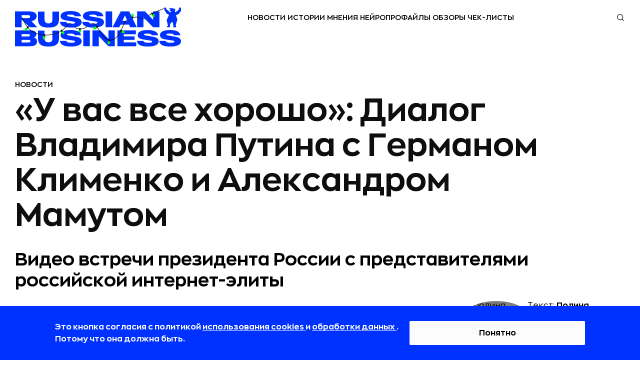

--- FILE ---
content_type: text/html; charset=utf-8
request_url: https://rb.ru/news/internet-ekonomika/
body_size: 57896
content:

<!DOCTYPE html><html lang="ru"><head><!-- Main --><meta http-equiv="Content-Type" content="text/html; charset=utf-8"><meta name="robots" content="noyaca"><meta name="robots" content="max-image-preview:large"><meta name="format-detection" content="telephone=no"><link rel="icon" type="image/svg+xml" href="https://static.rbcdn.ru/static/new_generation/img/favicon/redesign/favicon.svg"><link rel="alternate icon" href="https://static.rbcdn.ru/static/new_generation/img/favicon/redesign/favicon.ico"><link rel="mask-icon" href="https://static.rbcdn.ru/static/new_generation/img/favicon/redesign/favicon_mac.svg"><link rel="apple-touch-icon" href="https://static.rbcdn.ru/static/new_generation/img/favicon/redesign/apple-touch-icon.png"><link rel="manifest" href="https://static.rbcdn.ru/static/new_generation/img/favicon/redesign/manifest.json"><meta name="msapplication-TileColor" content="#ffffff"><meta name="msapplication-TileImage" content="https://static.rbcdn.ru/static/new_generation/img/favicon/redesign/ms-icon-92x92.png"><meta name="theme-color" content="#FEFEFE" media="(prefers-color-scheme: light)"><meta name="theme-color" content="#FEFEFE" media="(prefers-color-scheme: dark)"><link rel="alternate" type="application/rss+xml" title="RB.RU" href="https://rb.ru/feeds/news_ex/"><title>«У вас все хорошо»: Диалог Владимира Путина с Германом Клименко и Александром Мамутом | RB.RU</title><!-- Metatags --><meta name="description" content="22 декабря Президент Российской федерации Владимир Путин встретился с экспертами интернет-отрасли. На первом российском форуме «Интернет Экономика 2015» Герман Клименко, которому Путин предложил стать советником президента в области развития интернета, Александр Мамут, Аркадий Волож и другие участники круглого стола обсудили будущее рунета. Публикуем полное видео с этой встречи с расшифровкой."><link rel="canonical" href="https://rb.ru/news/internet-ekonomika/"><!-- Facebook Open Graph --><meta property="og:site_name" content="rb.ru"><meta property="fb:app_id" content="513969495285620"><meta property="fb:pages" content="176860988999403"><meta property="og:url" content="https://rb.ru/news/internet-ekonomika/"><meta property="og:type" content="article"><meta property="og:title" content="«У вас все хорошо»: Диалог Владимира Путина с Германом Клименко и Александром Мамутом | RB.RU"><meta property="og:description" content="22 декабря Президент Российской федерации Владимир Путин встретился с экспертами интернет-отрасли. На первом российском форуме «Интернет Экономика 2015» Герман Клименко, которому Путин предложил стать советником президента в области развития интернета, Александр Мамут, Аркадий Волож и другие участники круглого стола обсудили будущее рунета. Публикуем полное видео с этой встречи с расшифровкой."><meta property="og:image" content="https://media.rbcdn.ru/media/news/snimok-ekrana-2015-12-23-v-155023.png"><meta property="og:image:width" content="1200"><meta property="og:image:height" content="630"><meta property="article:author" content="https://www.facebook.com/www.rb.ru/"><meta property="article:author" content="Полина Тодорова"><meta property="yandex_recommendations_image" content="https://media.rbcdn.ru/media/news/maxresdefaultlive.jpg"><meta property="yandex_recommendations_category" content="NEWS"><meta property="article:section" content="Новости"><link rel="image_src" href="https://media.rbcdn.ru/media/news/snimok-ekrana-2015-12-23-v-155023.png"><!-- Twitter Card --><meta name="twitter:title" content="«У вас все хорошо»: Диалог Владимира Путина с Германом Клименко и Александром Мамутом | RB.RU"><meta name="twitter:description" content="22 декабря Президент Российской федерации Владимир Путин встретился с экспертами интернет-отрасли. На первом российском форуме «Интернет Экономика 2015» Герман Клименко, которому Путин предложил стать советником президента в области развития интернета, Александр Мамут, Аркадий Волож и другие участники круглого стола обсудили будущее рунета. Публикуем полное видео с этой встречи с расшифровкой."><meta name="twitter:card" content="summary_large_image"><meta name="twitter:site" content="@rusbase"><meta name="twitter:creator" content="@rusbase"><meta name="twitter:domain" content="rb.ru"><meta property="twitter:url" content="https://media.rbcdn.ru/media/news/snimok-ekrana-2015-12-23-v-155023.png"><script type="application/ld+json">
  {
    "@context": "https://schema.org/",
    "@type": "Article",
    "name": "«У вас все хорошо»: Диалог Владимира Путина с Германом Клименко и Александром Мамутом | RB.RU",
    "headline": "«У вас все хорошо»: Диалог Владимира Путина с Германом Клименко и Александром Мамутом | RB.RU",
    "author": {
      "@type": "Person",
      "name": "Полина Тодорова",
      "url": "https://rb.ru/author/todorova/"
    },
    "url": "https://rb.ru/news/internet-ekonomika/",
    "image": "https://media.rbcdn.ru/media/news/snimok-ekrana-2015-12-23-v-155023.png",
    "datePublished": "2015-12-23T18:08:07+03:00",
    "dateModified": "2024-04-20T20:39:14+03:00",
    "description": "22 декабря Президент Российской федерации Владимир Путин встретился с экспертами интернет-отрасли. На первом российском форуме «Интернет Экономика 2015» Герман Клименко, которому Путин предложил стать советником президента в области развития интернета, Александр Мамут, Аркадий Волож и другие участники круглого стола обсудили будущее рунета. Публикуем полное видео с этой встречи с расшифровкой.",
    "publisher": {
      "@type": "Organization",
      "name": "RB.RU",
      "logo":{
        "@type": "ImageObject",
        "contentUrl": "https://static.rbcdn.ru/static/i3/logo.svg",
        "url": "https://rb.ru"
      }
    },
    "mainEntityOfPage": {
      "@type": "WebPage",
      "@id": "https://rb.ru/news/internet-ekonomika/"
    },
    "about": [
      
    ],
    
    "@graph": [{

      "@type": "BreadcrumbList",
      "itemListElement": [
        {
          "@type": "ListItem",
          "position": 1,
          "name": "Главная",
          "item": "https://rb.ru/"
        },
        {
          "@type":"ListItem",
          "position":2,
          
          "name": "Новости",
          "item": "https://rb.ru/news/"
          
        },
        {
          "@type":"ListItem",
          "position":3,
          "name": "«У вас все хорошо»: Диалог Владимира Путина с Германом Клименко и Александром Мамутом",
          "item": "https://rb.ru/news/internet-ekonomika/"
        }
      ]
    }]
  }
</script><script type="text/javascript">
        var authorName = 'Полина Тодорова';
        ga_ext = {
            'dimension1': 'Полина Тодорова' ,
            'dimension2': '2015-12-23',
            'dimension3': '«У вас все хорошо»: Диалог Владимира Путина с Германом Клименко и Александром Мамутом',
            'dimension4': 'more-than-25000',
            'dimension5': '' ,
            'dimension6': 'false' ,
            'dimension7': 'editor' ,
            'dimension8': 'desktop' 
        }
        var ARTICLE_ID = '9615';
    </script><meta name="viewport" content="width=device-width, initial-scale=1.0"><meta http-equiv="X-UA-Compatible" content="IE=edge"><!-- Verification --><meta name='yandex-verification' content='58fa34547c7143b5'><meta name="google-site-verification" content="JFUc2naN1WTT9IiSGjg5uZzCxUkPEEW5aoEt8tlvH7w"><meta name='wmail-verification' content='6a44c775d25784470c9fbc31c71e9eb7'><meta name="msvalidate.01" content="443CBC113BF97FEAC0AD1E4F087AC824"><meta property="aio_appid" content="AIO_5899FE9C7963A"><script src="https://static.rbcdn.ru/static/CACHE/js/output.9b89d293ff0b.js" defer></script><script defer>
            
                document.IS_MOBILE = false;
                siteVersion = 'desktop';
            

            
                is_authenticated = false;
            

            document.yaParams = {
                'Site Version': siteVersion,
                'Authorized': is_authenticated,
            };

            
                document.yaParams['product'] = 'specialProject';
                document.yaParams['Publication date'] = '23 декабря 2015';
                document.yaParams['Author'] = 'Полина Тодорова';
                document.yaParams['Item name'] = '«У вас все хорошо»: Диалог Владимира Путина с Германом Клименко и Александром Мамутом';
                document.yaParams['Symbol group'] = 'more-than-25000';
                document.yaParams['Department'] = '';
                document.isArticle = true;
            

            

            

            
                document.isNewDesign = true;
            

        </script><script defer>
                window.yaContextCb = window.yaContextCb || [];
            </script><script src="https://yandex.ru/ads/system/context.js" async></script><link rel="preload" href="https://static.rbcdn.ru/static/CACHE/css/output.bcc6ac3f2acc.css" as="style" /><link rel="stylesheet" href="https://static.rbcdn.ru/static/CACHE/css/output.bcc6ac3f2acc.css" type="text/css"><!-- Yandex.Metrika counter --><script>
    window.yMetricaId = 8039515;
</script><noscript><div><img src="https://mc.yandex.ru/watch/8039515"
             style="position:absolute; left:-9999px;" alt="" /></div></noscript><script type="text/javascript" >
    (function(m,e,t,r,i,k,a){m[i]=m[i]||function(){(m[i].a=m[i].a||[]).push(arguments)};
    m[i].l=1*new Date();
    for (var j = 0; j < document.scripts.length; j++) {if (document.scripts[j].src === r) { return; }}
    k=e.createElement(t),a=e.getElementsByTagName(t)[0],k.async=1,k.src=r,a.parentNode.insertBefore(k,a)})
    (window, document, "script", "https://mc.yandex.ru/metrika/tag.js", "ym");

    ym(window.yMetricaId, 'params', document.yaParams||{});

    ym(window.yMetricaId, "init", {
         clickmap:true,
         trackLinks:true,
         accurateTrackBounce:true,
         webvisor:true
    });
</script><!-- /Yandex.Metrika counter --><!-- Top.Mail.Ru counter --><script type="text/javascript">
            var _tmr = window._tmr || (window._tmr = []);
            _tmr.push({id: "3502237", type: "pageView", start: (new Date()).getTime()});
            (function (d, w, id) {
            if (d.getElementById(id)) return;
            var ts = d.createElement("script"); ts.type = "text/javascript"; ts.async = true; ts.id = id;
            ts.src = "https://top-fwz1.mail.ru/js/code.js";
            var f = function () {var s = d.getElementsByTagName("script")[0]; s.parentNode.insertBefore(ts, s);};
            if (w.opera == "[object Opera]") { d.addEventListener("DOMContentLoaded", f, false); } else { f(); }
            })(document, window, "tmr-code");
            </script><noscript><div><img src="https://top-fwz1.mail.ru/counter?id=3502237;js=na" style="position:absolute;left:-9999px;" alt="Top.Mail.Ru" /></div></noscript><!-- /Top.Mail.Ru counter --><div style="display: none;"><!--LiveInternet counter--><a href="https://www.liveinternet.ru/click" target="_blank"><img id="licnt375C" width="31" height="31" style="border:0"
                title="LiveInternet"
                src="[data-uri]"
                alt=""/></a><script>
            (function(d,s){d.getElementById("licnt375C").src=
            "https://counter.yadro.ru/hit?t44.6;r"+escape(d.referrer)+
            ((typeof(s)=="undefined")?"":";s"+s.width+"*"+s.height+"*"+
            (s.colorDepth?s.colorDepth:s.pixelDepth))+";u"+escape(d.URL)+
            ";h"+escape(d.title.substring(0,150))+";"+Math.random()})
            (document,screen)
        </script><!--/LiveInternet--></div></head>


    <body class="page">



    <div style="display:none"><svg xmlns="http://www.w3.org/2000/svg"><symbol id="ar-icon"><path d="M1 1l9.744 20L21 1" stroke="#AE485C" stroke-width="2" stroke-linecap="round" stroke-linejoin="round"/></symbol><symbol id="arrow-next-gray"><circle cx="15" cy="15" r="15" fill="#828282"/><path d="M18.75 14.705l1.06-1.06 1.062 1.06-1.061 1.06-1.06-1.06zm-6.894-9.016l7.955 7.955-2.121 2.122L9.735 7.81l2.121-2.122zm7.955 10.077l-7.955 7.955-2.121-2.122 7.955-7.955 2.12 2.122z" fill="#fff"/></symbol><symbol id="arrow-prev-gray"><circle cx="15" cy="15" r="15" fill="#828282"/><path d="M11.25 14.705l-1.06-1.06-1.062 1.06 1.061 1.06 1.06-1.06zm6.894-9.016l-7.955 7.955 2.121 2.122 7.955-7.955-2.121-2.122zm-7.955 10.077l7.955 7.955 2.121-2.122-7.955-7.955-2.12 2.122z" fill="#fff"/></symbol><symbol id="b2b-icon"><path d="M25.427 28.624a.751.751 0 0 1-.349-.086l-6.082-3.19-6.074 3.19a.75.75 0 0 1-1.088-.79l1.162-6.768-4.92-4.794a.75.75 0 0 1 .416-1.279l6.794-.982 3.036-6.164a.75.75 0 0 1 1.346 0l3.045 6.164 6.794.982a.749.749 0 0 1 .416 1.279l-4.92 4.794 1.163 6.767a.75.75 0 0 1-.74.877zm-6.432-4.873c.12 0 .24.028.348.085l5.087 2.668-.971-5.659a.748.748 0 0 1 .215-.664l4.113-4.007-5.679-.822a.75.75 0 0 1-.565-.409l-2.547-5.155-2.54 5.154a.75.75 0 0 1-.565.41l-5.678.822 4.112 4.007c.177.172.258.42.216.664l-.972 5.659 5.077-2.668a.752.752 0 0 1 .35-.085zM19 5.042a.75.75 0 0 1-.75-.75V1a.75.75 0 1 1 1.5 0v3.292a.75.75 0 0 1-.75.75zm-5.628 1.119a.75.75 0 0 1-.694-.462l-1.26-3.041a.75.75 0 1 1 1.387-.575l1.26 3.041a.75.75 0 0 1-.693 1.037zM8.6 9.35a.748.748 0 0 1-.53-.22L5.741 6.804a.75.75 0 1 1 1.06-1.06L9.13 8.07a.75.75 0 0 1-.53 1.28zm-3.189 4.772a.75.75 0 0 1-.287-.057l-3.041-1.26a.75.75 0 1 1 .574-1.386L5.7 12.68a.75.75 0 0 1-.288 1.443zM4.292 19.75H1a.75.75 0 1 1 0-1.5h3.292a.75.75 0 1 1 0 1.5zM2.37 26.638a.75.75 0 0 1-.287-1.443l3.041-1.26a.75.75 0 1 1 .574 1.386l-3.04 1.26a.75.75 0 0 1-.288.057zm3.902 5.84a.75.75 0 0 1-.53-1.28l2.327-2.328a.75.75 0 1 1 1.06 1.06l-2.327 2.328a.747.747 0 0 1-.53.22zm5.839 3.902a.75.75 0 0 1-.692-1.037l1.26-3.042a.75.75 0 1 1 1.386.574l-1.26 3.042a.75.75 0 0 1-.694.463zM19 37.75a.75.75 0 0 1-.75-.75v-3.291a.75.75 0 1 1 1.5 0V37a.75.75 0 0 1-.75.75zm6.888-1.37a.75.75 0 0 1-.693-.463l-1.26-3.041a.75.75 0 1 1 1.387-.575l1.259 3.042a.75.75 0 0 1-.693 1.037zm5.84-3.902a.748.748 0 0 1-.53-.22l-2.328-2.327a.75.75 0 1 1 1.06-1.06l2.328 2.327a.75.75 0 0 1-.53 1.28zm3.902-5.84a.75.75 0 0 1-.288-.057l-3.04-1.26a.75.75 0 1 1 .574-1.385l3.04 1.26a.75.75 0 0 1-.287 1.442zM37 19.75h-3.292a.75.75 0 1 1 0-1.5H37a.75.75 0 1 1 0 1.5zm-4.411-5.628a.75.75 0 0 1-.288-1.443l3.041-1.26a.75.75 0 1 1 .575 1.386l-3.041 1.26a.75.75 0 0 1-.287.057zM29.4 9.35a.75.75 0 0 1-.53-1.28l2.327-2.328a.75.75 0 1 1 1.06 1.061L29.93 9.131a.748.748 0 0 1-.53.22zm-4.772-3.189a.75.75 0 0 1-.692-1.037l1.26-3.04a.75.75 0 1 1 1.385.574l-1.26 3.04a.75.75 0 0 1-.693.463z" fill="#AE485C"/></symbol><symbol id="bookmark-icon"><path d="M15.986 5.802a.287.287 0 0 0-.232-.195l-5.18-.753L8.257.16a.286.286 0 0 0-.514 0L5.426 4.855l-5.18.753a.287.287 0 0 0-.16.488l3.75 3.654-.886 5.16a.287.287 0 0 0 .416.302L8 12.776l4.634 2.436a.286.286 0 0 0 .415-.301l-.884-5.16 3.749-3.655a.287.287 0 0 0 .072-.294z"/></symbol><symbol id="chance-icon"><path d="M26.187 26.011l-.528-.532.528.532zm-3.959 7.614h.75-.75zM10.427 26.03l.527-.535-.526.535zm8.312-19.187l.03-.75-.03.75zm10.746 10.47l-.748.048v.001l.748-.048zM18.63 9.764a.75.75 0 0 0-.059 1.5l.059-1.5zm6.443 7.834a.75.75 0 0 0 1.497-.095l-1.497.095zm-2.845 18.765v.75a.75.75 0 0 0 .75-.75h-.75zM19.84 38.75v.75a.75.75 0 0 0 .75-.75h-.75zm-3.076 0h-.75c0 .414.335.75.75.75v-.75zm-2.388-2.388h-.75a.75.75 0 0 0 .75.75v-.75zm3.174-32.28a.75.75 0 0 0 1.5 0h-1.5zm1.5-2.832a.75.75 0 0 0-1.5 0h1.5zM7.893 8.703a.75.75 0 0 0 1.06-1.06l-1.06 1.06zM6.95 5.64A.75.75 0 1 0 5.89 6.7l1.06-1.06zM4.33 18.8a.75.75 0 0 0 0-1.5v1.5zM1.5 17.3a.75.75 0 0 0 0 1.5v-1.5zm7.453 11.157a.75.75 0 0 0-1.06-1.06l1.06 1.06zM5.89 29.4a.75.75 0 1 0 1.06 1.06L5.89 29.4zm22.817-2.003a.75.75 0 0 0-1.06 1.061l1.06-1.06zm.942 3.063a.75.75 0 1 0 1.06-1.06l-1.06 1.06zm2.619-13.16a.75.75 0 0 0 0 1.5v-1.5zm2.832 1.5a.75.75 0 0 0 0-1.5v1.5zM27.646 7.644a.75.75 0 1 0 1.061 1.06l-1.06-1.06zM30.71 6.7a.75.75 0 0 0-1.06-1.06l1.06 1.06zm-5.05 18.778c-1.263 1.253-2.326 2.324-3.055 3.559-.749 1.27-1.125 2.675-1.125 4.587h1.5c0-1.688.325-2.822.917-3.825.613-1.039 1.529-1.975 2.82-3.257l-1.057-1.064zm-3.43 7.396h-7.853v1.5h7.853v-1.5zm-7.103.75c0-1.906-.372-3.31-1.117-4.577-.726-1.234-1.788-2.302-3.056-3.553L9.9 26.564c1.294 1.275 2.207 2.209 2.816 3.244.588 1 .91 2.132.91 3.817h1.5zm-4.174-8.13a10.403 10.403 0 0 1-3.119-7.447h-1.5c0 3.331 1.363 6.351 3.568 8.517l1.051-1.07zm-3.119-7.447c0-5.913 4.911-10.687 10.876-10.455l.058-1.5c-6.82-.264-12.434 5.194-12.434 11.955h1.5zM18.71 7.593c5.284.205 9.693 4.496 10.027 9.768l1.497-.095C29.85 11.223 24.817 6.33 18.768 6.094l-.059 1.499zm10.027 9.77a10.425 10.425 0 0 1-3.077 8.116l1.056 1.065a11.925 11.925 0 0 0 3.518-9.279l-1.497.097zm-10.165-6.1c3.423.133 6.284 2.92 6.502 6.334l1.497-.095c-.267-4.183-3.75-7.575-7.94-7.738l-.059 1.499zm2.907 22.362v2.737h1.5v-2.737h-1.5zm.75 1.987a3.139 3.139 0 0 0-3.138 3.138h1.5a1.64 1.64 0 0 1 1.638-1.638v-1.5zM19.84 38h-3.076v1.5h3.076V38zm-2.326.75a3.14 3.14 0 0 0-3.138-3.138v1.5a1.64 1.64 0 0 1 1.638 1.638h1.5zm-2.388-2.388v-2.737h-1.5v2.737h1.5zm3.924-32.28V1.25h-1.5v2.832h1.5zM8.953 7.642L6.951 5.64 5.89 6.7l2.002 2.003 1.06-1.06zM4.332 17.3H1.5v1.5h2.832v-1.5zm3.56 10.096L5.89 29.4l1.06 1.06 2.003-2.002-1.06-1.06zm19.754 1.061l2.003 2.002 1.06-1.06-2.002-2.003-1.06 1.061zm4.622-9.657H35.1v-1.5h-2.832v1.5zm-3.56-10.097l2.002-2.002-1.061-1.06-2.003 2.002 1.061 1.06z" fill="#AE485C"/></symbol><symbol id="classmates-icon"><path d="M15.017 12a3.002 3.002 0 0 0 3.003-3.027A3.008 3.008 0 0 0 15 5.957a3.01 3.01 0 0 0-3.025 3.052 3.008 3.008 0 0 0 3.04 2.992z" fill="#fff"/><path d="M28.408 0H1.595C.713 0 0 .713 0 1.595v26.81C0 29.287.713 30 1.595 30h26.81c.882 0 1.595-.713 1.595-1.595V1.595A1.59 1.59 0 0 0 28.408 0zM15.026 2.798c3.414.01 6.157 2.802 6.138 6.258-.018 3.374-2.804 6.108-6.215 6.096-3.376-.013-6.144-2.81-6.123-6.19.022-3.42 2.792-6.173 6.2-6.164zm6.92 14.781c-.757.775-1.666 1.338-2.674 1.73-.808.314-1.681.496-2.56.618-.199.028-.291.272-.15.414 1.406 1.411 2.817 2.82 4.22 4.234.477.484.578 1.08.315 1.64-.288.616-.93 1.017-1.561.974-.401-.027-.71-.226-.99-.505-1.062-1.068-2.142-2.115-3.18-3.202-.303-.315-.447-.257-.716.018a203.442 203.442 0 0 1-3.243 3.255c-.49.483-1.071.57-1.64.294-.604-.294-.99-.91-.959-1.528.021-.42.227-.738.514-1.026 1.39-1.39 2.777-2.78 4.167-4.172.133-.133.045-.363-.142-.388-1.711-.225-3.26-.703-4.603-1.752-.18-.141-.368-.28-.536-.438-.64-.616-.704-1.317-.196-2.042.432-.619 1.16-.787 1.913-.432.147.067.285.156.42.248 2.722 1.87 6.463 1.923 9.194.086.27-.206.56-.377.897-.463.652-.168 1.258.07 1.61.643.398.652.392 1.286-.1 1.794z" fill="#fff"/></symbol><symbol id="data-base-icon"><path d="M33.612 3.975A14.233 14.233 0 0 0 23.697 0c-3.747 0-7.26 1.425-9.914 3.975C11.128 6.525 9.645 9.9 9.645 13.5c0 3.375 1.25 6.525 3.591 9l-1.717 1.65c-.547-.375-1.405-1.875-2.186-1.05C.355 31.8.12 31.5.277 32.175c.468 2.325 2.732 3.75 4.06 3.75.624 0 .234 0 9.368-8.7.78-.75-.39-1.35-1.093-2.1l1.717-1.65a14.553 14.553 0 0 0 9.369 3.45c3.59 0 7.182-1.35 9.914-3.975 2.655-2.475 4.138-5.85 4.138-9.45 0-3.6-1.483-6.975-4.138-9.525zM4.18 34.425c-1.015-.3-1.873-1.125-2.186-2.1l7.963-7.65 2.186 2.1-7.963 7.65zm28.34-12.45c-7.886 7.575-21.314 2.1-21.314-8.475 0-3.225 1.328-6.225 3.67-8.475C17.218 2.775 20.34 1.5 23.698 1.5c3.357 0 6.48 1.275 8.821 3.525 2.342 2.25 3.67 5.25 3.67 8.475 0 3.225-1.328 6.225-3.67 8.475z" fill="#AE485C"/><path d="M30.88 6.6c-1.952-1.8-4.45-2.85-7.182-2.85-2.733 0-5.231 1.05-7.183 2.85-6.402 6.15-1.795 16.65 7.183 16.65 2.732 0 5.23-1.05 7.182-2.85 1.952-1.875 2.966-4.275 2.966-6.9s-1.014-5.025-2.966-6.9zm-1.093 12.75c-1.64 1.575-3.825 2.4-6.09 2.4-7.572 0-11.476-8.85-6.089-14.1 1.64-1.575 3.825-2.4 6.09-2.4 2.264 0 4.45.825 6.089 2.4 1.64 1.575 2.498 3.6 2.498 5.85a8.063 8.063 0 0 1-2.498 5.85z" fill="#AE485C"/><path d="M28.382 12.75h-3.904V9c0-.45-.312-.75-.78-.75-.469 0-.781.3-.781.75v3.75h-3.904c-.468 0-.78.3-.78.75s.312.75.78.75h3.904V18c0 .45.312.75.78.75.469 0 .781-.3.781-.75v-3.75h3.904c.468 0 .78-.3.78-.75s-.312-.75-.78-.75z" fill="#AE485C"/></symbol><symbol id="data-icon"><path d="M31.438 34.25H3.313A2.815 2.815 0 0 1 .5 31.437V10.345h33.75v21.093a2.816 2.816 0 0 1-2.813 2.813zM1.905 11.75v19.688c0 .775.631 1.406 1.407 1.406h28.125c.775 0 1.406-.63 1.406-1.407V11.75H1.906z" fill="#AE485C"/><path d="M34.25 11.75H.5V5.422a2.816 2.816 0 0 1 2.813-2.813h28.125a2.816 2.816 0 0 1 2.812 2.813v6.328zM1.906 10.344h30.938V5.422c0-.776-.631-1.406-1.407-1.406H3.313c-.775 0-1.406.63-1.406 1.406v4.922z" fill="#AE485C"/><path d="M27.219 8.938a.703.703 0 0 1-.703-.704v-7.03a.703.703 0 1 1 1.406 0v7.03a.703.703 0 0 1-.703.704z" fill="#AE485C"/><path d="M27.219 8.938a2.816 2.816 0 0 1-2.813-2.813.703.703 0 1 1 1.407 0 1.407 1.407 0 0 0 2.812 0 .703.703 0 1 1 1.406 0 2.815 2.815 0 0 1-2.812 2.813zm-19.688 0a.703.703 0 0 1-.703-.704v-7.03a.703.703 0 1 1 1.406 0v7.03a.703.703 0 0 1-.703.704z" fill="#AE485C"/><path d="M7.531 8.938A2.816 2.816 0 0 1 4.72 6.124a.703.703 0 1 1 1.406 0 1.407 1.407 0 0 0 2.813 0 .703.703 0 1 1 1.406 0A2.816 2.816 0 0 1 7.53 8.938zm14.766 9.14h-2.813a.703.703 0 0 1-.703-.703v-2.813c0-.388.315-.703.703-.703h2.813c.389 0 .703.315.703.704v2.812a.703.703 0 0 1-.703.703zm-2.11-1.406h1.407v-1.406h-1.407v1.406zm-4.921 1.406h-2.813a.703.703 0 0 1-.703-.703v-2.813c0-.388.315-.703.703-.703h2.813c.388 0 .703.315.703.704v2.812a.703.703 0 0 1-.703.703zm-2.11-1.406h1.406v-1.406h-1.406v1.406zm16.172 1.406h-2.812a.703.703 0 0 1-.703-.703v-2.813c0-.388.314-.703.703-.703h2.812c.389 0 .703.315.703.704v2.812a.703.703 0 0 1-.703.703zm-2.11-1.406h1.407v-1.406h-1.406v1.406zM8.234 24.406H5.422a.703.703 0 0 1-.703-.703v-2.812c0-.389.314-.703.703-.703h2.812c.389 0 .704.314.704.703v2.812a.703.703 0 0 1-.704.703zM6.125 23h1.406v-1.406H6.125V23zm9.141 1.406h-2.813a.703.703 0 0 1-.703-.703v-2.812c0-.389.315-.703.703-.703h2.813c.388 0 .703.314.703.703v2.812a.703.703 0 0 1-.703.703zM13.156 23h1.406v-1.406h-1.406V23zm9.141 1.406h-2.813a.703.703 0 0 1-.703-.703v-2.812c0-.389.315-.703.703-.703h2.813c.389 0 .703.314.703.703v2.812a.703.703 0 0 1-.703.703zM20.187 23h1.407v-1.406h-1.407V23zm9.141 1.406h-2.812a.703.703 0 0 1-.703-.703v-2.812c0-.389.314-.703.703-.703h2.812c.389 0 .703.314.703.703v2.812a.703.703 0 0 1-.703.703zM27.218 23h1.407v-1.406h-1.406V23zM8.234 30.734H5.422a.703.703 0 0 1-.703-.703V27.22c0-.389.314-.703.703-.703h2.812c.389 0 .704.315.704.703v2.812a.703.703 0 0 1-.704.703zm-2.109-1.406h1.406v-1.406H6.125v1.406zm9.141 1.406h-2.813a.703.703 0 0 1-.703-.703V27.22c0-.389.315-.703.703-.703h2.813c.388 0 .703.315.703.703v2.812a.703.703 0 0 1-.703.703zm-2.11-1.406h1.406v-1.406h-1.406v1.406zm9.141 1.406h-2.813a.703.703 0 0 1-.703-.703V27.22c0-.389.315-.703.703-.703h2.813c.389 0 .703.315.703.703v2.812a.703.703 0 0 1-.703.703zm-2.11-1.406h1.407v-1.406h-1.407v1.406zm9.141 1.406h-2.812a.703.703 0 0 1-.703-.703V27.22c0-.389.314-.703.703-.703h2.812c.389 0 .703.315.703.703v2.812a.703.703 0 0 1-.703.703zm-2.11-1.406h1.407v-1.406h-1.406v1.406z" fill="#AE485C"/></symbol><symbol id="default-comments-photo"><path d="M30 0C13.43 0 0 13.432 0 30c0 16.567 13.431 30 30 30 16.568 0 30-13.433 30-30C60 13.43 46.568 0 30 0zm.09 44.153H17.094c0-9.372 8.23-9.37 10.057-11.82l.21-1.117c-2.567-1.3-4.378-4.436-4.378-8.103 0-4.83 3.142-8.747 7.018-8.747 3.875 0 7.017 3.916 7.017 8.747 0 3.636-1.779 6.752-4.31 8.073l.237 1.27c2.004 2.33 9.96 2.483 9.96 11.697H30.092z" fill="#828282"/></symbol><symbol id="edu-icon"><path d="M32.934 14.019a.75.75 0 0 0-1.5 0h1.5zm-23.2.404a.75.75 0 0 0-1.5 0h1.5zM5.32 24.429l.75.015a.75.75 0 0 0-1.5-.034l.75.019zm-.916 10.713l-.445.604a.75.75 0 0 0 .949-.048l-.504-.556zM1.25 32.817l-.38-.647a.75.75 0 0 0-.065 1.251l.445-.604zm3.625-13.24a.75.75 0 0 0 1.5 0h-1.5zm-2.302-8.793l.3-.687-.007-.003-.293.69zm-.204-1.617l.277.697a.74.74 0 0 0 .042-.018l-.319-.679zm16.993-7.984l.32.679a.657.657 0 0 0 .014-.007l-.334-.672zm2.137.101l.314-.681a.73.73 0 0 0-.02-.009l-.294.69zm16.688 7.681l-.313.682a.7.7 0 0 0 .02.008l.293-.69zm.204 1.617l-.277-.697a.777.777 0 0 0-.042.019l.319.678zm-16.994 7.985l-.319-.68a.657.657 0 0 0-.014.008l.333.672zm-2.136-.101l-.317.68a.673.673 0 0 0 .023.01l.294-.69zm1.068-8.362a.75.75 0 1 0-.305-1.469l.305 1.469zm11.105 3.915v7.175h1.5V14.02h-1.5zm0 7.175c0 1.12-.95 2.344-2.975 3.331-1.976.963-4.758 1.58-7.875 1.58v1.5c3.293 0 6.31-.648 8.532-1.732 2.173-1.059 3.818-2.666 3.818-4.679h-1.5zm-10.85 4.91c-3.117 0-5.9-.616-7.876-1.579-2.025-.987-2.975-2.21-2.975-3.33h-1.5c0 2.012 1.646 3.62 3.818 4.678 2.222 1.084 5.239 1.731 8.533 1.731v-1.5zm-10.85-4.91v-6.771h-1.5v6.771h1.5zm-5.164 3.22c-.027 1.307.128 2.454.313 3.47.19 1.054.39 1.866.495 2.68.1.78.094 1.435-.1 2.054-.193.611-.59 1.255-1.377 1.968l1.007 1.112c.942-.854 1.512-1.714 1.8-2.63.286-.91.272-1.81.157-2.697-.11-.854-.338-1.823-.506-2.753-.175-.967-.313-2.005-.289-3.174l-1.5-.03zm.28 10.124l-3.155-2.324-.89 1.207 3.154 2.325.89-1.208zm-3.22-1.074c2.517-1.477 4.334-4.685 4.44-9.017l-1.5-.037c-.097 3.955-1.74 6.61-3.7 7.76l.76 1.294zm4.745-13.887c0-.698-.026-1.4-.051-2.074-.026-.68-.05-1.328-.05-1.943 0-1.253.106-2.242.436-2.938l-1.355-.643c-.485 1.023-.581 2.308-.581 3.58 0 .65.026 1.328.051 2 .026.678.05 1.352.05 2.018h1.5zm-.042-7.963l-3.46-1.517-.601 1.374 3.46 1.516.601-1.373zm-3.467-1.52a.124.124 0 0 1-.058-.054.36.36 0 0 1-.035-.275c.004-.009-.025.059-.127.1L2.092 8.47a1.282 1.282 0 0 0-.692.69 1.759 1.759 0 0 0-.135.834c.04.534.328 1.189 1.014 1.48l.587-1.38zm-.178-.248l16.993-7.984-.638-1.358L2.05 8.49l.638 1.357zm17.008-7.991c.328-.163.89-.145 1.51.12l.587-1.38C20.988.25 19.922.067 19.029.51l.667 1.344zm1.49.11l16.688 7.682.627-1.363L21.813.603l-.627 1.362zm16.707 7.69a.13.13 0 0 1 .059.055.36.36 0 0 1 .035.275c-.004.009.024-.059.127-.1l.553 1.394a1.28 1.28 0 0 0 .693-.69c.117-.266.155-.559.135-.833-.04-.534-.329-1.189-1.014-1.48l-.588 1.38zm.179.249l-16.994 7.984.638 1.357 16.993-7.984-.637-1.357zm-17.008 7.991c-.328.163-.89.144-1.51-.12l-.587 1.38c.805.343 1.871.527 2.764.083l-.667-1.343zm-1.487-.11L6.35 11.622l-.633 1.36 13.228 6.164.633-1.36zm-13.392-4.75l14.144-2.931-.305-1.469L5.88 11.566l.305 1.469zm-.661 7.899c.58 0 .98.448.98.968h1.5a2.46 2.46 0 0 0-2.48-2.468v1.5zm.98.968c0 .49-.474.968-.98.968v1.5c1.325 0 2.48-1.14 2.48-2.468h-1.5zm-.98.968c-.507 0-.98-.477-.98-.968h-1.5c0 1.329 1.155 2.468 2.48 2.468v-1.5zm-.98-.968c0-.52.4-.968.98-.968v-1.5a2.459 2.459 0 0 0-2.48 2.468h1.5z" fill="#AE485C"/></symbol><symbol id="email-fill-icon"><path d="M7 7L5.268 5.484.316 9.729c.18.167.423.271.69.271h11.987c.267 0 .509-.104.688-.271L8.73 5.484 7 7z"/><path d="M13.684.271a1.007 1.007 0 0 0-.69-.271H1.006C.74 0 .498.104.318.273L7 6 13.684.271zM0 .878v8.308l4.833-4.107L0 .878zm9.167 4.201L14 9.186V.875L9.167 5.079z"/></symbol><symbol id="events-icon"><path d="M11.61 38.75a.75.75 0 0 0 1.5 0h-1.5zM7.49 38a.75.75 0 0 0 0 1.5V38zm9.74 1.5a.75.75 0 0 0 0-1.5v1.5zm2.096-25.866v-.75a.75.75 0 0 0-.75.75h.75zm-13.932 0h.75a.75.75 0 0 0-.75-.75v.75zm-4.644 0v-.75a.75.75 0 0 0-.75.75h.75zm23.22 0h.75a.75.75 0 0 0-.75-.75v.75zM5.394 9.549a.75.75 0 0 0 0 1.5v-1.5zm3.195 1.5a.75.75 0 0 0 0-1.5v1.5zM5.394 13a.75.75 0 0 0 0 1.5V13zm3.195 1.5a.75.75 0 0 0 0-1.5v1.5zm-3.195 1.952a.75.75 0 0 0 0 1.5v-1.5zm3.195 1.5a.75.75 0 0 0 0-1.5v1.5zm7.542-8.402a.75.75 0 0 0 0 1.5v-1.5zm3.195 1.5a.75.75 0 1 0 0-1.5v1.5zM16.13 13a.75.75 0 0 0 0 1.5V13zm3.195 1.5a.75.75 0 1 0 0-1.5v1.5zm-3.195 1.952a.75.75 0 0 0 0 1.5v-1.5zm3.195 1.5a.75.75 0 1 0 0-1.5v1.5zM11.61 30.894v7.856h1.5v-7.856h-1.5zM7.49 39.5h9.74V38H7.49v1.5zm4.87-39a7.716 7.716 0 0 0-7.716 7.716h1.5A6.216 6.216 0 0 1 12.36 2V.5zM4.644 8.216v11.068h1.5V8.216h-1.5zm0 11.068A7.716 7.716 0 0 0 12.36 27v-1.5a6.216 6.216 0 0 1-6.216-6.216h-1.5zM12.36 27a7.716 7.716 0 0 0 7.716-7.716h-1.5A6.216 6.216 0 0 1 12.36 25.5V27zm7.716-7.716V8.216h-1.5v11.068h1.5zm0-11.068A7.716 7.716 0 0 0 12.36.5V2a6.216 6.216 0 0 1 6.216 6.216h1.5zm-1.5 5.418v5.65h1.5v-5.65h-1.5zm-12.432 5.65v-5.65h-1.5v5.65h1.5zm-.75-6.4H.75v1.5h4.644v-1.5zM0 13.634v5.65h1.5v-5.65H0zm0 5.65c0 6.816 5.544 12.36 12.36 12.36v-1.5c-5.988 0-10.86-4.873-10.86-10.86H0zm12.36 12.36c6.816 0 12.36-5.544 12.36-12.36h-1.5c0 5.987-4.873 10.86-10.86 10.86v1.5zm12.36-12.36v-5.65h-1.5v5.65h1.5zm-.75-6.4h-4.644v1.5h4.644v-1.5zM5.394 11.049h3.195v-1.5H5.394v1.5zm0 3.45h3.195V13H5.394v1.5zm0 3.452h3.195v-1.5H5.394v1.5zm10.737-6.902h3.195v-1.5H16.13v1.5zm0 3.45h3.195V13H16.13v1.5zm0 3.452h3.195v-1.5H16.13v1.5z" fill="#AE485C"/></symbol><symbol id="facebook-icon"><path d="M28.343.002H1.656C.742.002 0 .742 0 1.658v26.687c0 .916.742 1.657 1.656 1.657h14.367V18.384h-3.909v-4.528h3.91v-3.34c0-3.874 2.365-5.984 5.822-5.984 1.657 0 3.078.124 3.493.178v4.05H22.94c-1.88 0-2.242.894-2.242 2.204v2.89h4.484l-.586 4.528h-3.899V30h7.645c.915 0 1.657-.742 1.657-1.655V1.657c0-.915-.742-1.655-1.657-1.655z" fill="#fff"/></symbol><symbol id="fb-icon--black"><path fill-rule="evenodd" clip-rule="evenodd" d="M17.698 29.758C24.695 28.487 30 22.363 30 15c0-8.284-6.716-15-15-15C6.716 0 0 6.716 0 15c0 7.614 5.674 13.904 13.024 14.871v-9.489h-3.91v-4.528h3.91v-3.34c0-3.873 2.365-5.984 5.822-5.984 1.657 0 3.079.124 3.493.178v4.05H19.94c-1.88 0-2.242.894-2.242 2.204v2.89h4.484l-.586 4.528h-3.899v9.378z" fill="#C4C4C4"/></symbol><symbol id="fb-icon"><path fill-rule="evenodd" clip-rule="evenodd" d="M17.698 29.758C24.695 28.487 30 22.363 30 15c0-8.284-6.716-15-15-15C6.716 0 0 6.716 0 15c0 7.614 5.674 13.904 13.024 14.871v-9.489h-3.91v-4.528h3.91v-3.34c0-3.873 2.365-5.984 5.822-5.984 1.657 0 3.079.124 3.493.178v4.05H19.94c-1.88 0-2.242.894-2.242 2.204v2.89h4.484l-.586 4.528h-3.899v9.378z" fill="#C4C4C4"/></symbol><symbol id="fb-social-icon"><path d="M.484 15.978h3.288v13.538c0 .267.217.484.484.484h5.576a.484.484 0 0 0 .484-.484V16.042h3.78a.484.484 0 0 0 .48-.429l.575-4.984a.484.484 0 0 0-.48-.54h-4.355V6.967c0-.942.507-1.42 1.507-1.42h2.848a.484.484 0 0 0 .483-.484V.487a.484.484 0 0 0-.483-.483h-3.924a3.85 3.85 0 0 0-.18-.004c-.68 0-3.047.134-4.916 1.853C3.579 3.76 3.867 6.041 3.936 6.436v3.654H.484a.484.484 0 0 0-.484.484v4.92c0 .267.217.484.484.484z" fill="#C4C4C4"/></symbol><symbol id="g-social-icon"><path d="M45.153 11.974h-2.906V9.068a1.1 1.1 0 0 0-1.1-1.101h-3.924c-.608 0-1.101.493-1.101 1.101v2.906h-2.906c-.609 0-1.102.493-1.102 1.102v3.923c0 .608.493 1.101 1.102 1.101h2.906v2.906c0 .608.493 1.102 1.1 1.102h3.924c.608 0 1.101-.494 1.101-1.102V18.1h2.906c.609 0 1.102-.493 1.102-1.101v-3.923c0-.609-.493-1.102-1.102-1.102zM14.964 7.168c1.334 0 2.617.36 3.711 1.04l1.25.856a1.101 1.101 0 0 0 1.397-.127l3.646-3.611a1.101 1.101 0 0 0-.152-1.691l-2.12-1.453a1.095 1.095 0 0 0-.135-.08L20.51 1.09a1.08 1.08 0 0 0-.083-.037A15.016 15.016 0 0 0 14.889 0 14.843 14.843 0 0 0 4.453 4.246C1.609 7.026.028 10.806 0 14.892c-.027 4.085 1.504 7.888 4.31 10.707C7.097 28.396 11.049 30 15.154 30c4.06 0 7.871-1.577 10.454-4.326 2.045-2.178 3.3-5.087 3.63-8.412a.77.77 0 0 0 .006-.095l.038-2.988a1.036 1.036 0 0 0-.013-.184l-.16-1.021a1.101 1.101 0 0 0-1.088-.931H15.293c-.608 0-1.101.493-1.101 1.101v4.403c0 .608.493 1.101 1.101 1.101h6.488c-.297.652-.766 1.34-1.358 1.98-1.292 1.398-3.22 2.199-5.288 2.199-2.112 0-4.134-.828-5.549-2.27-2.944-3.003-2.91-8.235.072-11.196a7.59 7.59 0 0 1 5.306-2.193z" fill="#C4C4C4"/></symbol><symbol id="ig-social-icon"><path d="M3.852 0h22.3a3.861 3.861 0 0 1 3.85 3.851v22.3A3.86 3.86 0 0 1 26.152 30h-22.3A3.862 3.862 0 0 1 0 26.15V3.852A3.863 3.863 0 0 1 3.852 0zm18.004 3.332c-.744 0-1.35.61-1.35 1.353v3.231c0 .744.607 1.352 1.35 1.352h3.39c.744 0 1.352-.608 1.352-1.352V4.685c0-.744-.608-1.353-1.351-1.353h-3.39zm4.754 9.355h-2.64c.251.817.387 1.68.387 2.576 0 4.988-4.177 9.034-9.328 9.034-5.149 0-9.326-4.046-9.326-9.034 0-.897.137-1.759.386-2.576H3.335V25.36c0 .656.536 1.19 1.192 1.19h20.892c.657 0 1.191-.534 1.191-1.19V12.687zm-11.58-3.59c-3.327 0-6.025 2.613-6.025 5.84 0 3.223 2.698 5.838 6.024 5.838 3.329 0 6.027-2.615 6.027-5.838 0-3.227-2.698-5.84-6.027-5.84z" fill="#C4C4C4"/></symbol><symbol id="info-icon"><path d="M14.576 8.265l4.522 7.235H.5V.5h18.598l-4.522 7.235L14.41 8l.166.265z" fill="inherit" stroke="inherit"/><path d="M7.272 6.259h2.456V13H7.272V6.259zM8.5 5.512c-.448 0-.81-.12-1.086-.36A1.14 1.14 0 0 1 7 4.256c0-.356.138-.655.414-.895C7.69 3.12 8.052 3 8.5 3c.448 0 .81.116 1.086.348.276.224.414.514.414.87 0 .374-.138.685-.414.934-.276.24-.638.36-1.086.36z" fill="#fff"/></symbol><symbol id="instagram-icon"><path d="M25.927 0H4.073A4.078 4.078 0 0 0 0 4.073v21.854A4.078 4.078 0 0 0 4.073 30h21.854A4.078 4.078 0 0 0 30 25.927V4.073A4.078 4.078 0 0 0 25.927 0zM15 22.329c-3.7 0-6.71-3.01-6.71-6.71C8.29 11.92 11.3 8.91 15 8.91s6.71 3.01 6.71 6.71-3.01 6.709-6.71 6.709zm12.46-11.662h-6.062a8.321 8.321 0 0 0-12.797 0H2.54V4.842a2.688 2.688 0 0 1 2.685-2.685h19.55a2.688 2.688 0 0 1 2.685 2.685v5.825z" fill="#fff"/><path d="M15 11.303a4.318 4.318 0 0 0-4.313 4.313A4.318 4.318 0 0 0 15 19.929a4.318 4.318 0 0 0 4.313-4.313A4.318 4.318 0 0 0 15 11.303zm9.154-7.423h-2.596c-.593 0-1.076.484-1.076 1.077v2.596c0 .593.483 1.076 1.076 1.076h2.596c.593 0 1.076-.483 1.076-1.076V4.957c0-.593-.483-1.076-1.076-1.076z" fill="#fff"/></symbol><symbol id="investments-icon"><path d="M27.502 29.672c-.299-1.596-.598-3.292-.498-4.688.399-6.682-3.69-11.07-5.885-12.666.898-2.294 2.195-8.577 1.197-10.771C21.917.649 21.22.449 20.82.449h-.299c-.798.2-1.795.2-2.793.2-1.396 0-2.692-.1-4.089-.2C12.443.35 11.246.25 10.15.25c-1.197 0-2.992.1-4.19 1.097-.398.3-.598.798-.697 1.396-.3 2.394 2.393 7.181 3.59 8.976-2.094 1.098-6.483 3.79-7.081 13.165a28.21 28.21 0 0 1-.598 3.69c-.599 2.992-1.197 5.785.1 7.58.598.798 1.495 1.297 2.692 1.396.997.1 6.283.2 10.472.2 4.189 0 9.475 0 10.472-.2 1.097-.1 1.995-.598 2.494-1.296 1.097-1.496.598-3.99.1-6.582zM6.758 2.544c.698-.499 1.695-.798 3.29-.798.998 0 2.195.1 3.392.2 1.396.1 2.792.299 4.189.299 1.097 0 2.194-.1 3.091-.2h.1s.1 0 .1.2c.798 1.595-.399 7.38-1.097 9.375-3.192 0-6.583.299-9.674-.2C8.752 9.326 5.86 3.342 6.758 2.544zm19.348 32.812c-.3.4-.798.599-1.496.698-.798.1-5.086.1-10.372.1s-9.575-.1-10.373-.1c-.798-.1-1.296-.299-1.595-.797-.898-1.197-.4-3.89.1-6.383.299-1.297.498-2.693.598-3.89.598-8.876 4.787-11.07 6.582-12.068.2-.1.3-.2.4-.2 3.09.5 6.282.3 9.374.3l.3.2c1.595.997 6.183 5.186 5.784 11.768-.1 1.596.2 3.291.598 4.987.499 2.094.898 4.388.1 5.385z" fill="#AE485C"/><path d="M19.922 16.906c-.399-1.097-1.097-1.995-1.895-2.793-.698-.698-1.795.399-1.097 1.097.599.598 1.197 1.297 1.496 2.095.4.997 1.796.598 1.496-.4zm-9.773-2.494c-.1.4-.499.698-.698.998-.3.399-.5.897-.599 1.396-.2.897 1.197 1.296 1.396.399.1-.4.2-.798.5-1.097.298-.4.598-.798.797-1.297.399-.997-1.097-1.296-1.396-.399zm8.377 13.365c-.199-.4-.398-.798-.698-1.098a3.577 3.577 0 0 0-1.197-.797c-.199-.1-.698-.2-1.396-.4v-4.587c.4.1.898.3 1.097.499.2.2.3.498.499.897.2.4.499.499.598.499h.2s.498-.1.598-.399c.1-.1.1-.3 0-.499-.2-.598-.598-1.097-.997-1.496-.499-.399-1.097-.698-1.995-.798V19a.681.681 0 0 0-.698-.698.681.681 0 0 0-.698.698v.598c-.898.1-1.596.4-2.095.798-.797.698-1.196 1.596-1.196 2.693 0 .598.1 1.197.399 1.696.299.498.598.897 1.097 1.097.598.299 1.197.598 1.695.698v5.086c-.399-.1-1.097-.299-1.396-.698a3.33 3.33 0 0 1-.499-1.197c-.1-.299-.399-.598-.897-.498-.3 0-.4.199-.499.299-.1.2-.1.399-.1.498.1.5.3.898.499 1.297.399.598.798.997 1.296 1.197.4.2.998.399 1.696.498v1.098c0 .399.3.698.698.698.399 0 .698-.3.698-.698v-1.097c.998-.1 1.795-.5 2.494-1.197.698-.698.997-1.596.997-2.693.1-.598 0-.997-.2-1.396zm-1.196 1.396c0 .698-.2 1.296-.599 1.795-.299.399-.997.599-1.396.698V26.88c.798.3 1.296.598 1.596.898.299.299.399.797.399 1.396zm-3.391-8.378v4.289c-.599-.2-1.097-.499-1.397-.798-.299-.4-.498-.898-.498-1.396 0-.599.2-1.098.598-1.496.3-.4.898-.5 1.297-.599z" fill="#AE485C"/></symbol><symbol id="media-icon-photo"><mask id="a" maskUnits="userSpaceOnUse" x="-.333" y="-.333" width="58" height="48" fill="#000"><path fill="#fff" d="M-.333-.333h58v48h-58z"/><path d="M26.728.679a.972.972 0 0 0-.365.243l-3.645 3.645H5.527a4.87 4.87 0 0 0-4.86 4.86v33.047a4.87 4.87 0 0 0 4.86 4.86h46.897a4.87 4.87 0 0 0 4.86-4.86V9.427a4.87 4.87 0 0 0-4.86-4.86h-9.416L39.303.922a.972.972 0 0 0-.668-.243H27.032a.972.972 0 0 0-.304 0zm.668 1.944H38.27l3.645 3.584a.972.972 0 0 0 .668.304h9.841a2.889 2.889 0 0 1 2.916 2.916v33.047a2.889 2.889 0 0 1-2.916 2.916H5.527a2.889 2.889 0 0 1-2.916-2.916V9.427A2.888 2.888 0 0 1 5.527 6.51h17.677a.972.972 0 0 0 .669-.304l3.523-3.584zm-18.224 9.72a.972.972 0 0 0-.73.972v5.831a.972.972 0 0 0 .973.972h7.775a.972.972 0 0 0 .972-.972v-5.831a.973.973 0 0 0-.972-.972H9.415a.969.969 0 0 0-.243 0zm30.617 1.093A12.5 12.5 0 0 0 27.274 25.95 12.5 12.5 0 0 0 39.79 38.464 12.5 12.5 0 0 0 52.303 25.95a12.5 12.5 0 0 0-12.514-12.514zm-29.403.85h5.832v3.888h-5.832v-3.887zM39.79 15.32c5.871 0 10.63 4.76 10.63 10.631 0 5.872-4.759 10.631-10.63 10.631-5.872 0-10.631-4.76-10.631-10.63 0-5.872 4.759-10.632 10.63-10.632zm0 3.827c-3.746 0-6.804 3.058-6.804 6.804 0 3.746 3.058 6.804 6.804 6.804 3.746 0 6.803-3.058 6.803-6.804 0-3.746-3.057-6.804-6.803-6.804zm0 1.884c2.695 0 4.86 2.225 4.86 4.92 0 2.696-2.165 4.92-4.86 4.92-2.696 0-4.92-2.224-4.92-4.92 0-2.695 2.224-4.92 4.92-4.92zM9.232 22.062a.984.984 0 0 0 .304 1.944h7.776a.973.973 0 1 0 0-1.944H9.536a.973.973 0 0 0-.304 0z"/></mask><path d="M26.728.679a.972.972 0 0 0-.365.243l-3.645 3.645H5.527a4.87 4.87 0 0 0-4.86 4.86v33.047a4.87 4.87 0 0 0 4.86 4.86h46.897a4.87 4.87 0 0 0 4.86-4.86V9.427a4.87 4.87 0 0 0-4.86-4.86h-9.416L39.303.922a.972.972 0 0 0-.668-.243H27.032a.972.972 0 0 0-.304 0zm.668 1.944H38.27l3.645 3.584a.972.972 0 0 0 .668.304h9.841a2.889 2.889 0 0 1 2.916 2.916v33.047a2.889 2.889 0 0 1-2.916 2.916H5.527a2.889 2.889 0 0 1-2.916-2.916V9.427A2.888 2.888 0 0 1 5.527 6.51h17.677a.972.972 0 0 0 .669-.304l3.523-3.584zm-18.224 9.72a.972.972 0 0 0-.73.972v5.831a.972.972 0 0 0 .973.972h7.775a.972.972 0 0 0 .972-.972v-5.831a.973.973 0 0 0-.972-.972H9.415a.969.969 0 0 0-.243 0zm30.617 1.093A12.5 12.5 0 0 0 27.274 25.95 12.5 12.5 0 0 0 39.79 38.464 12.5 12.5 0 0 0 52.303 25.95a12.5 12.5 0 0 0-12.514-12.514zm-29.403.85h5.832v3.888h-5.832v-3.887zM39.79 15.32c5.871 0 10.63 4.76 10.63 10.631 0 5.872-4.759 10.631-10.63 10.631-5.872 0-10.631-4.76-10.631-10.63 0-5.872 4.759-10.632 10.63-10.632zm0 3.827c-3.746 0-6.804 3.058-6.804 6.804 0 3.746 3.058 6.804 6.804 6.804 3.746 0 6.803-3.058 6.803-6.804 0-3.746-3.057-6.804-6.803-6.804zm0 1.884c2.695 0 4.86 2.225 4.86 4.92 0 2.696-2.165 4.92-4.86 4.92-2.696 0-4.92-2.224-4.92-4.92 0-2.695 2.224-4.92 4.92-4.92zM9.232 22.062a.984.984 0 0 0 .304 1.944h7.776a.973.973 0 1 0 0-1.944H9.536a.973.973 0 0 0-.304 0z" fill="#fff"/><path d="M26.728.679l-.04-.247-.024.004-.024.009.088.234zm-.365.243l.177.177.005-.006-.182-.171zm-3.645 3.645v.25h.104l.073-.073-.177-.177zm20.29 0l-.175.178.073.072h.102v-.25zM39.303.922l.175-.179-.01-.009-.165.188zm-.668-.243v.25h.006l-.006-.25zm-11.603 0l-.04.247.02.003h.02v-.25zm.364 1.944v-.25h-.105l-.073.075.178.175zm10.874 0l.175-.178-.073-.072h-.102v.25zm3.645 3.584l.182-.172-.007-.006-.175.178zm.668.304l-.01.25h.01v-.25zm-19.379 0v.25h.01l-.01-.25zm.669-.304l-.179-.175-.003.003.182.172zM9.172 12.343l-.032-.248-.015.002-.016.004.063.242zm-.73.972h.25v-.008l-.25.008zm0 5.831h-.25.25zm.973.972v.25-.25zm7.775 0v.25-.25zm.972-.972h.25-.25zm0-5.831h.25-.25zm-.972-.972v-.25.25zm-7.775 0l-.032.248.016.002h.016v-.25zm.972 1.944v-.25h-.25v.25h.25zm5.831 0h.25v-.25h-.25v.25zm0 3.887v.25h.25v-.25h-.25zm-5.832 0h-.25v.25h.25v-.25zm-1.154 3.888l.039.247-.039-.247zm.304 1.944v-.25h-.02l-.019.003.039.247zm7.776 0l.003-.25h-.003v.25zm0-1.944v.25h.003l-.003-.25zm-7.776 0l-.039.247.02.003h.019v-.25zM26.64.445c-.174.066-.331.17-.459.306l.364.342a.722.722 0 0 1 .271-.18L26.64.445zm-.454.3L22.542 4.39l.353.354 3.645-3.645-.354-.354zm-3.468 3.572H5.527v.5h17.191v-.5zm-17.191 0a5.12 5.12 0 0 0-5.11 5.11h.5a4.62 4.62 0 0 1 4.61-4.61v-.5zm-5.11 5.11v33.047h.5V9.427h-.5zm0 33.047a5.12 5.12 0 0 0 5.11 5.11v-.5a4.62 4.62 0 0 1-4.61-4.61h-.5zm5.11 5.11h46.897v-.5H5.527v.5zm46.897 0a5.12 5.12 0 0 0 5.11-5.11h-.5a4.62 4.62 0 0 1-4.61 4.61v.5zm5.11-5.11V9.427h-.5v33.047h.5zm0-33.047a5.12 5.12 0 0 0-5.11-5.11v.5a4.62 4.62 0 0 1 4.61 4.61h.5zm-5.11-5.11h-9.416v.5h9.416v-.5zm-9.24.072L39.478.744l-.35.356 3.705 3.645.35-.356zM39.468.734a1.222 1.222 0 0 0-.84-.305l.013.5c.182-.005.36.06.496.18l.331-.375zM38.634.43H27.033v.5h11.603v-.5zM27.072.432a1.222 1.222 0 0 0-.382 0l.078.494a.723.723 0 0 1 .226 0l.078-.494zm.325 2.44H38.27v-.5H27.396v.5zm10.699-.07l3.645 3.583.35-.356-3.645-3.584-.35.356zm3.638 3.577c.22.232.521.369.84.382l.02-.5a.722.722 0 0 1-.496-.226l-.364.344zm.85.382h9.841v-.5h-9.84v.5zm9.841 0a2.639 2.639 0 0 1 2.666 2.666h.5a3.139 3.139 0 0 0-3.166-3.166v.5zm2.666 2.666v33.047h.5V9.427h-.5zm0 33.047a2.639 2.639 0 0 1-2.666 2.666v.5a3.139 3.139 0 0 0 3.166-3.166h-.5zm-2.666 2.666H5.527v.5h46.897v-.5zm-46.897 0a2.639 2.639 0 0 1-2.666-2.666h-.5a3.138 3.138 0 0 0 3.166 3.166v-.5zM2.86 42.474V9.427h-.5v33.047h.5zm0-33.047A2.639 2.639 0 0 1 5.527 6.76v-.5A3.138 3.138 0 0 0 2.36 9.427h.5zM5.527 6.76h17.677v-.5H5.527v.5zm17.687 0c.32-.013.621-.15.84-.382l-.363-.344a.722.722 0 0 1-.496.226l.02.5zm.837-.379l3.523-3.584-.356-.35-3.524 3.584.357.35zm-14.942 5.72a1.223 1.223 0 0 0-.673.45l.4.3a.722.722 0 0 1 .398-.266l-.125-.485zm-.673.45a1.222 1.222 0 0 0-.243.771l.5-.015a.722.722 0 0 1 .143-.456l-.4-.3zm-.243.764v5.831h.5v-5.831h-.5zm0 5.832c0 .324.128.634.357.864l.354-.354a.722.722 0 0 1-.211-.51h-.5zm.357.864c.23.229.54.357.864.357v-.5a.722.722 0 0 1-.51-.211l-.354.354zm.865.357h7.775v-.5H9.415v.5zm7.775 0c.324 0 .635-.128.864-.357l-.353-.354a.722.722 0 0 1-.51.211v.5zm.864-.357c.23-.23.358-.54.358-.864h-.5a.722.722 0 0 1-.211.51l.353.354zm.358-.865v-5.831h-.5v5.831h.5zm0-5.831c0-.324-.128-.635-.358-.864l-.353.353a.722.722 0 0 1 .211.51h.5zm-.358-.864a1.218 1.218 0 0 0-.864-.358v.5a.72.72 0 0 1 .51.211l.354-.354zm-.864-.358H9.415v.5h7.775v-.5zm-7.744.002a1.22 1.22 0 0 0-.306 0l.063.496a.717.717 0 0 1 .18 0l.063-.496zm30.343 1.091A12.75 12.75 0 0 0 27.024 25.95h.5A12.25 12.25 0 0 1 39.79 13.686v-.5zM27.024 25.95A12.75 12.75 0 0 0 39.79 38.714v-.5A12.25 12.25 0 0 1 27.524 25.95h-.5zM39.79 38.714A12.75 12.75 0 0 0 52.553 25.95h-.5a12.25 12.25 0 0 1-12.264 12.264v.5zM52.553 25.95a12.75 12.75 0 0 0-12.764-12.764v.5A12.25 12.25 0 0 1 52.053 25.95h.5zM10.387 14.537h5.831v-.5h-5.832v.5zm5.581-.25v3.887h.5v-3.887h-.5zm.25 3.637h-5.832v.5h5.832v-.5zm-5.582.25v-3.887h-.5v3.887h.5zM39.79 15.57c5.733 0 10.38 4.648 10.38 10.381h.5c0-6.01-4.87-10.88-10.88-10.88v.5zm10.38 10.381c0 5.734-4.647 10.381-10.38 10.381v.5c6.01 0 10.88-4.871 10.88-10.88h-.5zm-10.38 10.38c-5.734 0-10.381-4.647-10.381-10.38h-.5c0 6.009 4.871 10.88 10.88 10.88v-.5zm-10.381-10.38c0-5.734 4.647-10.382 10.38-10.382v-.5c-6.009 0-10.88 4.872-10.88 10.881h.5zm10.38-7.055c-3.883 0-7.053 3.17-7.053 7.054h.5c0-3.608 2.946-6.554 6.554-6.554v-.5zm-7.053 7.054c0 3.884 3.17 7.054 7.054 7.054v-.5c-3.608 0-6.554-2.946-6.554-6.554h-.5zm7.054 7.054c3.884 0 7.053-3.17 7.053-7.054h-.5c0 3.608-2.945 6.554-6.553 6.554v.5zm7.053-7.054c0-3.884-3.17-7.054-7.053-7.054v.5c3.608 0 6.553 2.946 6.553 6.554h.5zm-7.053-4.67c2.553 0 4.61 2.109 4.61 4.67h.5c0-2.83-2.273-5.17-5.11-5.17v.5zm4.61 4.67c0 2.562-2.057 4.67-4.61 4.67v.5c2.837 0 5.11-2.34 5.11-5.17h-.5zm-4.61 4.67c-2.558 0-4.67-2.112-4.67-4.67h-.5c0 2.834 2.336 5.17 5.17 5.17v-.5zm-4.67-4.67c0-2.557 2.112-4.67 4.67-4.67v-.5c-2.834 0-5.17 2.337-5.17 5.17h.5zM9.193 21.815a1.24 1.24 0 0 0-.452.166l.26.427a.732.732 0 0 1 .269-.099l-.077-.494zm-.452.166a1.234 1.234 0 0 0-.354.326l.403.295a.733.733 0 0 1 .211-.194l-.26-.427zm-.354.326c-.096.13-.165.28-.203.437l.486.117a.734.734 0 0 1 .12-.26l-.403-.294zm-.203.437c-.038.157-.045.32-.02.48l.494-.076a.734.734 0 0 1 .012-.287l-.486-.117zm-.02.48c.025.16.081.314.166.453l.427-.26a.734.734 0 0 1-.099-.27l-.494.078zm.166.453c.084.138.195.258.326.354l.295-.404a.733.733 0 0 1-.194-.21l-.427.26zm.326.354c.13.096.28.164.437.202l.117-.486a.734.734 0 0 1-.26-.12l-.294.404zm.437.202c.157.038.32.045.48.02l-.077-.494a.735.735 0 0 1-.286-.012l-.117.486zm.442.023h7.776v-.5H9.536v.5zm7.772 0c.162.003.323-.027.473-.088l-.186-.464a.721.721 0 0 1-.28.052l-.007.5zm.473-.088c.15-.06.287-.15.402-.264l-.35-.355a.721.721 0 0 1-.238.155l.186.464zm.402-.264a1.22 1.22 0 0 0 .27-.398l-.461-.193a.724.724 0 0 1-.16.236l.351.355zm.27-.398c.062-.15.095-.31.095-.472h-.5c0 .096-.02.19-.056.279l.46.193zm.095-.472c0-.162-.033-.322-.095-.471l-.461.193a.723.723 0 0 1 .056.278h.5zm-.095-.471a1.22 1.22 0 0 0-.27-.399l-.35.356a.725.725 0 0 1 .159.236l.46-.193zm-.27-.399a1.222 1.222 0 0 0-.402-.264l-.186.464c.089.036.17.089.238.156l.35-.356zm-.402-.264a1.23 1.23 0 0 0-.473-.088l.007.5a.723.723 0 0 1 .28.052l.186-.464zm-.47-.088H9.537v.5h7.776v-.5zm-7.736.003a1.223 1.223 0 0 0-.382 0l.078.494a.723.723 0 0 1 .226 0l.078-.494z" fill="#fff" mask="url(#a)"/></symbol><symbol id="media-icon"><path d="M17.142 25.16a.75.75 0 0 0 0 1.5v-1.5zm-3.774 11.433l-.74.128a.776.776 0 0 0 .012.054l.728-.181zm5.342-2.032h.75a.755.755 0 0 0-.012-.132l-.738.132zm-1.568-8.71l-.74.126.002.008.738-.133zm-6.155-3.077v-.75a.75.75 0 0 0-.739.877l.74-.127zm-7.839-3.31h.75-.75zm0-6.677h.75a.75.75 0 0 0-.75-.75v.75zm0-.464h-.75.75zm0 7.664h-.75.75zm3.194.871v.75a.75.75 0 0 0 .75-.75h-.75zm2.497-11.38v-.75a.75.75 0 0 0-.233.036l.233.713zm-2.497.812l-.232-.713a.75.75 0 0 0-.518.713h.75zm0 11.613h-.75a.75.75 0 0 0 .503.708l.247-.708zm2.497.871l-.247.708a.75.75 0 0 0 .247.042v-.75zM30.845 29.8l.75.001V29.8h-.75zm0-27.348h.75V2.45h-.75zm0-.058h-.75.75zm0 27.464l-.75-.001v.001h.75zm-12.948.924h.929v-1.5h-.93v1.5zm.929 0c.646 0 1.156-.51 1.156-1.156h-1.5c0-.077.031-.168.104-.24a.345.345 0 0 1 .24-.104v1.5zm1.156-1.156v-3.31h-1.5v3.31h1.5zm0-3.31c0-.646-.51-1.156-1.156-1.156v1.5a.346.346 0 0 1-.24-.104.345.345 0 0 1-.104-.24h1.5zm-1.156-1.156h-1.684v1.5h1.684v-1.5zM12.64 36.775c.06.244.193.494.422.685.235.196.525.29.828.29v-1.5c.013 0 .071.007.132.058.055.045.07.093.073.104l-1.455.363zm6.592.975c.937 0 1.737-.8 1.737-1.737h-1.5a.24.24 0 0 1-.078.16.24.24 0 0 1-.159.077v1.5zm1.737-1.737c0-.937-.8-1.737-1.737-1.737v1.5c.038 0 .1.018.16.078a.24.24 0 0 1 .077.159h1.5zm-1.737-1.737a.11.11 0 0 1 .033.006c.02.007.05.02.081.048a.33.33 0 0 1 .086.113.29.29 0 0 1 .028.118h-1.5c0 .363.152.69.418.914.252.214.564.3.854.3v-1.5zm.216.153l-.813-4.53-1.476.266.812 4.529 1.477-.265zm-.813-4.53l-.755-4.18-1.476.266.755 4.18 1.476-.266zm-.754-4.173l-.522-3.077-1.48.25.524 3.078 1.478-.25zm-1.262-3.702h-5.632v1.5h5.632v-1.5zm-6.371.877l2.38 13.82 1.479-.255-2.38-13.82-1.479.255zM1.871 12.037c-.879 0-1.621.742-1.621 1.621h1.5c0-.011.006-.044.042-.08.035-.034.067-.04.079-.04v-1.5zM.25 13.658v4.935h1.5v-4.935H.25zm0 4.935c0 .88.742 1.622 1.621 1.622v-1.5c-.012 0-.044-.007-.08-.042-.035-.035-.041-.068-.041-.08H.25zm1.621 1.622h1.277v-1.5H1.871v1.5zm2.027-.75v-6.678h-1.5v6.678h1.5zm-.75-7.428H1.871v1.5h1.277v-1.5zm.871-1.335c-.878 0-1.62.742-1.62 1.62h1.5c0-.011.006-.044.041-.079s.068-.041.08-.041v-1.5zM2.4 19.465v.522h1.5v-.522H2.4zm0 .522c0 .879.742 1.621 1.62 1.621v-1.5c-.011 0-.044-.006-.079-.042-.035-.035-.042-.067-.042-.079h-1.5zm1.62 1.621h2.323v-1.5H4.019v1.5zm3.073-.75v-9.406h-1.5v9.406h1.5zm-.75-10.156H4.019v1.5h2.323v-1.5zm2.264-1.938l-2.496.813.464 1.427 2.497-.813-.465-1.427zM5.592 10.29v1.162h1.5V10.29h-1.5zm.503 12.321l2.497.871.494-1.416-2.497-.87-.494 1.415zm10.524.913h1.974v-1.5H16.62v1.5zm2.724-.75V9.477h-1.5v13.297h1.5zm-.75-14.047H8.84v1.5h9.754v-1.5zm-.373 14.698l12.252 7.026.746-1.302-12.251-7.025-.747 1.3zM31.595 29.8V2.452h-1.5V29.8h1.5zM30.472 1.801L18.22 8.827l.747 1.301 12.251-7.026-.746-1.301zM32.24.25c-1.17 0-2.144.974-2.144 2.144h1.5c0-.341.303-.644.644-.644V.25zm-2.144 2.145v.058l1.5-.002v-.059l-1.5.003zm0 27.404v.058l1.5.002v-.058l-1.5-.002zm0 .06c0 1.168.975 2.143 2.144 2.143v-1.5a.663.663 0 0 1-.644-.644h-1.5zm2.144 2.143a2.163 2.163 0 0 0 2.143-2.144h-1.5c0 .34-.303.644-.643.644v1.5zm2.143-2.144V2.394h-1.5v27.464h1.5zm0-27.464c0-1.17-.974-2.144-2.143-2.144v1.5c.34 0 .643.303.643.644h1.5zM13.89 37.75h5.342v-1.5H13.89v1.5zM2.398 12.323v7.142h1.5v-7.142h-1.5zm3.194-.871v10.451h1.5V11.452h-1.5zm3.247 12.072h7.78v-1.5H8.84v1.5z" fill="#AE485C"/></symbol><symbol id="ok-icon--black"><circle cx="15" cy="15" r="15" fill="#C4C4C4"/><path d="M20.055 10.128c.015-2.832-2.233-5.12-5.03-5.128a5.072 5.072 0 0 0-5.08 5.05c-.018 2.77 2.25 5.063 5.017 5.073 2.795.01 5.078-2.23 5.093-4.995z" fill="#000"/><path d="M18.505 18.53c.825-.321 1.57-.783 2.19-1.417.404-.417.409-.936.082-1.47-.288-.47-.785-.665-1.32-.527-.275.07-.513.21-.734.379-2.238 1.505-5.304 1.462-7.534-.07a2.377 2.377 0 0 0-.344-.204c-.617-.291-1.214-.153-1.568.354-.416.594-.364 1.169.16 1.673.139.13.292.243.44.359 1.1.86 2.37 1.252 3.772 1.436.153.02.225.209.116.318l-.006.006c-1.137 1.14-2.271 2.276-3.408 3.413-.236.236-.404.497-.422.84-.025.507.291 1.012.786 1.252.466.226.943.156 1.344-.24.896-.881 1.782-1.767 2.657-2.667.221-.226.339-.274.587-.015.85.89 1.736 1.748 2.607 2.624.228.228.482.391.81.414.517.035 1.044-.294 1.28-.798.215-.46.133-.948-.259-1.345-1.149-1.159-2.305-2.313-3.457-3.47-.116-.116-.04-.315.123-.338.72-.1 1.435-.25 2.098-.507z" fill="#000"/><path d="M15.017 12.54a2.46 2.46 0 0 0 2.46-2.482 2.465 2.465 0 0 0-2.473-2.471 2.467 2.467 0 0 0-2.479 2.501 2.465 2.465 0 0 0 2.492 2.451z" fill="#C4C4C4"/></symbol><symbol id="ok-icon"><g fill="#C4C4C4"><path d="M48.921 40.507a8.367 8.367 0 0 0 8.367-8.443c-.017-4.679-3.742-8.402-8.411-8.406a8.398 8.398 0 0 0-8.432 8.508c.035 4.66 3.794 8.358 8.476 8.341z"/><path d="M48.875 0C21.882 0 0 21.883 0 48.875S21.882 97.75 48.875 97.75 97.75 75.867 97.75 48.875 75.868 0 48.875 0zm.07 14.863c9.52.026 17.161 7.813 17.112 17.438-.048 9.403-7.814 17.024-17.318 16.992-9.407-.032-17.122-7.831-17.066-17.253.053-9.525 7.772-17.203 17.272-17.177zm19.282 41.194c-2.105 2.161-4.639 3.725-7.453 4.816-2.66 1.031-5.575 1.55-8.461 1.896.437.474.642.707.914.979 3.916 3.937 7.851 7.854 11.754 11.802 1.33 1.346 1.607 3.014.875 4.577-.799 1.71-2.592 2.834-4.351 2.713-1.114-.077-1.983-.63-2.754-1.407-2.956-2.974-5.968-5.895-8.862-8.925-.845-.882-1.249-.714-1.994.052a589.856 589.856 0 0 1-9.034 9.072c-1.365 1.346-2.989 1.59-4.573.82-1.683-.814-2.753-2.533-2.671-4.262.058-1.166.632-2.06 1.434-2.858 3.877-3.869 7.742-7.75 11.608-11.628.257-.257.495-.53.868-.93-5.273-.551-10.028-1.849-14.099-5.032-.506-.396-1.027-.778-1.487-1.222-1.783-1.711-1.962-3.672-.553-5.69 1.207-1.728 3.231-2.19 5.336-1.197.408.191.796.433 1.168.689 7.586 5.213 18.008 5.356 25.624.233.754-.576 1.561-1.05 2.496-1.289 1.816-.468 3.512.201 4.486 1.791 1.115 1.817 1.102 3.589-.271 5z"/></g></symbol><symbol id="ok-social-icon"><path fill-rule="evenodd" clip-rule="evenodd" d="M9.037 0c4.196.011 7.568 3.443 7.546 7.692-.023 4.147-3.447 7.508-7.64 7.493-4.15-.015-7.553-3.455-7.526-7.61C1.443 3.373 4.849-.01 9.037 0zm8.505 18.169c-.93.952-2.047 1.645-3.285 2.126-.636.246-1.303.427-1.984.564a18.71 18.71 0 0 1-1.163.197.31.31 0 0 0-.266.342.283.283 0 0 0 .082.166l.904.906 1.05 1.053 1.727 1.73 1.505 1.515c.587.595.712 1.329.388 2.017-.354.756-1.144 1.25-1.92 1.197-.492-.034-.872-.278-1.215-.621-.422-.424-.846-.846-1.27-1.267a141.364 141.364 0 0 1-2.64-2.67 1.274 1.274 0 0 0-.223-.191c-.125-.08-.23-.09-.34-.04-.096.042-.197.13-.318.254-.839.864-1.684 1.718-2.535 2.566l-.715.71-.735.725c-.602.594-1.317.7-2.017.36-.741-.36-1.215-1.117-1.178-1.877a1.61 1.61 0 0 1 .17-.645c.112-.225.272-.426.462-.616 1.596-1.595 3.188-3.191 4.782-4.789l.33-.33.01-.01a.268.268 0 0 0 .078-.174.293.293 0 0 0-.252-.302c-2.104-.276-4.009-.864-5.659-2.154-.222-.174-.451-.343-.658-.539-.787-.756-.866-1.618-.241-2.51.53-.76 1.426-.967 2.352-.53.076.035.15.075.224.118.1.058.196.121.291.186 3.346 2.3 7.945 2.364 11.301.106.332-.252.689-.463 1.103-.569.802-.207 1.547.087 1.98.79.489.802.481 1.582-.125 2.206zM12.718 7.587a3.69 3.69 0 0 1-3.692 3.722 3.697 3.697 0 0 1-3.737-3.677A3.7 3.7 0 0 1 9.007 3.88a3.698 3.698 0 0 1 3.71 3.707z" fill="#C4C4C4"/></symbol><symbol id="photo"><path fill-rule="evenodd" clip-rule="evenodd" d="M0 3.846c0-.85.749-1.538 1.665-1.538h3.127c.114 0 .25-.077.302-.174L6.062.345c.103-.19.373-.345.6-.345h6.674c.229 0 .496.151.601.345l.97 1.79a.377.377 0 0 0 .302.173h3.126c.92 0 1.665.689 1.665 1.538v10c0 .85-.748 1.539-1.67 1.539H1.67c-.922 0-1.67-.69-1.67-1.539v-10zm9.846 8.846a3.846 3.846 0 1 1 0-7.692 3.846 3.846 0 0 1 0 7.692z" fill="#828282"/></symbol><symbol id="pocket-icon"><path d="M15 0H1C.449 0 0 .449 0 1v5.5C0 10.636 3.364 14 7.5 14h1c4.136 0 7.5-3.364 7.5-7.5V1c0-.551-.448-1-1-1zm-2.293 5.707l-4 4a.997.997 0 0 1-1.414 0l-4-4a.999.999 0 1 1 1.414-1.414L8 7.586l3.293-3.293a.999.999 0 1 1 1.414 1.414z"/></symbol><symbol id="quote"><path d="M46.216 25.454c-7.03 0-12.727-5.698-12.727-12.727S39.187 0 46.216 0s12.727 5.698 12.727 12.727L59 14.546C59 28.604 47.604 40 33.545 40v-7.273c4.857 0 9.423-1.891 12.857-5.325a18.432 18.432 0 0 0 1.809-2.104 12.82 12.82 0 0 1-1.995.157zm-32.727 0C6.459 25.454.76 19.756.76 12.727S6.46 0 13.49 0s12.727 5.698 12.727 12.727l.057 1.819C26.273 28.604 14.877 40 .818 40v-7.273c4.857 0 9.423-1.891 12.857-5.325a18.432 18.432 0 0 0 1.808-2.104 12.82 12.82 0 0 1-1.994.157z" fill="#inherit" /></symbol><symbol id="ring-icon"><g fill-rule="evenodd"><path d="M23.444 21.897a1.663 1.663 0 0 1-1.666-1.656v-3.31a7.703 7.703 0 0 0-4.465-6.988A3.33 3.33 0 0 0 14 7a3.33 3.33 0 0 0-3.313 2.942 7.701 7.701 0 0 0-4.465 6.989v3.31c0 .913-.748 1.656-1.666 1.656a.554.554 0 0 0-.556.551c0 .305.249.552.556.552h18.888a.554.554 0 0 0 .556-.552.554.554 0 0 0-.556-.551M17.2 24h-6.4c-.442 0-.8.299-.8.667C10 26.505 11.795 28 14 28s4-1.495 4-3.333c0-.368-.358-.667-.8-.667M6 12.5a.5.5 0 0 0-.5-.5H3.707l2.147-2.146A.499.499 0 0 0 5.5 9h-3a.5.5 0 0 0 0 1h1.793l-2.147 2.146A.5.5 0 0 0 2.5 13h3a.5.5 0 0 0 .5-.5M10.5 3h.793l-1.147 1.146A.5.5 0 0 0 10.5 5h2a.5.5 0 0 0 0-1h-.793l1.147-1.146A.499.499 0 0 0 12.5 2h-2a.5.5 0 0 0 0 1m15 6h-2.793l3.147-3.146A.499.499 0 0 0 25.5 5h-4a.5.5 0 0 0 0 1h2.793l-3.147 3.146A.5.5 0 0 0 21.5 10h4a.5.5 0 0 0 0-1" opacity=".25"/><path d="M21.444 19.897a1.663 1.663 0 0 1-1.666-1.656v-3.31a7.703 7.703 0 0 0-4.465-6.988A3.33 3.33 0 0 0 12 5a3.33 3.33 0 0 0-3.313 2.942 7.701 7.701 0 0 0-4.465 6.989v3.31c0 .913-.748 1.656-1.666 1.656a.554.554 0 0 0-.556.551c0 .305.249.552.556.552h18.888a.554.554 0 0 0 .556-.552.554.554 0 0 0-.556-.551M15.2 22H8.8c-.442 0-.8.299-.8.667C8 24.505 9.795 26 12 26s4-1.495 4-3.333c0-.368-.358-.667-.8-.667M4 10.5a.5.5 0 0 0-.5-.5H1.707l2.147-2.146A.499.499 0 0 0 3.5 7h-3a.5.5 0 0 0 0 1h1.793L.146 10.146A.5.5 0 0 0 .5 11h3a.5.5 0 0 0 .5-.5M8.5 1h.793L8.146 2.146A.5.5 0 0 0 8.5 3h2a.5.5 0 0 0 0-1h-.793L10.854.854A.499.499 0 0 0 10.5 0h-2a.5.5 0 0 0 0 1m15 6h-2.793l3.147-3.146A.499.499 0 0 0 23.5 3h-4a.5.5 0 0 0 0 1h2.793l-3.147 3.146A.5.5 0 0 0 19.5 8h4a.5.5 0 0 0 0-1"/></g></symbol><symbol id="telegram-icon"><path fill-rule="evenodd" clip-rule="evenodd" d="M2 0a2 2 0 0 0-2 2v26a2 2 0 0 0 2 2h26a2 2 0 0 0 2-2V2a2 2 0 0 0-2-2H2zm23.372 6.638l-3.524 16.954a.564.564 0 0 1-.884.341l-4.811-3.493a.795.795 0 0 0-.97.027l-2.668 2.175a.563.563 0 0 1-.895-.27l-1.56-5.02a2 2 0 0 0-1.211-1.28L4.982 14.63a.564.564 0 0 1-.005-1.055l19.64-7.577a.564.564 0 0 1 .755.641z" fill="#fff"/><path fill-rule="evenodd" clip-rule="evenodd" d="M20.675 9.708l-9.353 5.759a.942.942 0 0 0-.412 1.059l1.011 3.552c.072.252.438.226.473-.034l.262-1.948a1.6 1.6 0 0 1 .496-.957l7.72-7.173c.144-.134-.03-.361-.197-.258z" fill="#fff"/></symbol><symbol id="tg-social-icon"><path d="M.609 14.385l7.939 2.963 3.073 9.883a.935.935 0 0 0 1.484.447l4.426-3.608a1.32 1.32 0 0 1 1.61-.045l7.982 5.795a.936.936 0 0 0 1.466-.565l5.847-28.127A.936.936 0 0 0 33.183.064L.599 12.634c-.804.31-.797 1.449.01 1.75zm10.517 1.386l15.516-9.557c.28-.171.566.206.327.428L14.163 18.546c-.45.419-.74.98-.823 1.588l-.436 3.232c-.058.432-.664.475-.783.057l-1.678-5.895a1.562 1.562 0 0 1 .683-1.757z" fill="#C4C4C4"/></symbol><symbol id="tw-icon--black"><path fill-rule="evenodd" clip-rule="evenodd" d="M15 30c8.284 0 15-6.716 15-15 0-8.284-6.716-15-15-15C6.716 0 0 6.716 0 15c0 8.284 6.716 15 15 15zm7.578-17.894a.752.752 0 0 1 .285-.594 7.628 7.628 0 0 0 1.012-.973c.183-.21-.041-.514-.308-.434-.288.086-.492-.347-.302-.58a3.885 3.885 0 0 0 .264-.36c.186-.29-.142-.578-.458-.442-.35.15-.715.276-1.09.373-.27.07-.55-.03-.764-.21a3.787 3.787 0 0 0-6.225 2.9c0 .437-.336.842-.768.785a10.728 10.728 0 0 1-5.544-2.456c-.736-.624-1.908-.483-1.908.482 0 .876.298 1.683.797 2.325.215.277.026.716-.303.594a3.787 3.787 0 0 1-.482-.218.029.029 0 0 0-.029 0 .028.028 0 0 0-.014.025c0 1.48.85 2.761 2.087 3.384.224.113.205.462-.047.462-.323 0-.585.306-.43.59.168.307.378.588.621.836.69.703.977 2.194.03 2.464-.667.19-1.37.293-2.099.293-.22 0-.317.3-.121.403C8.282 22.549 9.99 23 11.805 23c6.965 0 10.774-5.77 10.774-10.774v-.12z" fill="#C4C4C4"/></symbol><symbol id="tw-icon"><path fill-rule="evenodd" clip-rule="evenodd" d="M15 30c8.284 0 15-6.716 15-15 0-8.284-6.716-15-15-15C6.716 0 0 6.716 0 15c0 8.284 6.716 15 15 15zm7.578-17.894a.752.752 0 0 1 .285-.594 7.628 7.628 0 0 0 1.012-.973c.183-.21-.041-.514-.308-.434-.288.086-.492-.347-.302-.58a3.885 3.885 0 0 0 .264-.36c.186-.29-.142-.578-.458-.442-.35.15-.715.276-1.09.373-.27.07-.55-.03-.764-.21a3.787 3.787 0 0 0-6.225 2.9c0 .437-.336.842-.768.785a10.728 10.728 0 0 1-5.544-2.456c-.736-.624-1.908-.483-1.908.482 0 .876.298 1.683.797 2.325.215.277.026.716-.303.594a3.787 3.787 0 0 1-.482-.218.029.029 0 0 0-.029 0 .028.028 0 0 0-.014.025c0 1.48.85 2.761 2.087 3.384.224.113.205.462-.047.462-.323 0-.585.306-.43.59.168.307.378.588.621.836.69.703.977 2.194.03 2.464-.667.19-1.37.293-2.099.293-.22 0-.317.3-.121.403C8.282 22.549 9.99 23 11.805 23c6.965 0 10.774-5.77 10.774-10.774v-.12z" fill="#C4C4C4"/></symbol><symbol id="tw-social-icon"><path d="M35.812 3.462c-.576.256-1.168.471-1.772.646a7.833 7.833 0 0 0 1.595-2.805.59.59 0 0 0-.865-.688 13.946 13.946 0 0 1-4.122 1.629A7.905 7.905 0 0 0 25.142 0c-4.338 0-7.866 3.529-7.866 7.866 0 .341.021.681.064 1.016A20.138 20.138 0 0 1 3.518 1.55a.59.59 0 0 0-.969.076A7.862 7.862 0 0 0 1.484 5.58c0 1.896.676 3.694 1.872 5.1a6.662 6.662 0 0 1-1.053-.471.59.59 0 0 0-.878.503v.105a7.894 7.894 0 0 0 3.85 6.765c-.2-.02-.4-.05-.598-.087a.59.59 0 0 0-.674.76 7.863 7.863 0 0 0 5.762 5.273 13.915 13.915 0 0 1-7.439 2.123 14.23 14.23 0 0 1-1.666-.098.592.592 0 0 0-.388 1.085A21.213 21.213 0 0 0 11.743 30c8.009 0 13.019-3.776 15.811-6.945 3.482-3.95 5.48-9.179 5.48-14.345 0-.216-.004-.434-.01-.651a15.292 15.292 0 0 0 3.518-3.728.59.59 0 0 0-.73-.869z" fill="#C4C4C4"/></symbol><symbol id="twitter-icon"><path fill-rule="evenodd" clip-rule="evenodd" d="M2 0a2 2 0 0 0-2 2v26a2 2 0 0 0 2 2h26a2 2 0 0 0 2-2V2a2 2 0 0 0-2-2H2zm21.59 10.512a.846.846 0 0 0-.32.669v.135c0 5.63-4.285 12.123-12.123 12.123a12.06 12.06 0 0 1-5.652-1.4c-.22-.117-.112-.455.137-.455a8.59 8.59 0 0 0 2.361-.328c1.065-.304.742-1.983-.033-2.773a4.273 4.273 0 0 1-.7-.942c-.174-.319.122-.663.485-.663.283 0 .305-.392.052-.52A4.262 4.262 0 0 1 5.45 12.55c0-.024.026-.04.047-.028.174.094.355.176.543.246.37.137.583-.357.34-.669a4.248 4.248 0 0 1-.896-2.616c0-1.086 1.319-1.244 2.147-.542a12.069 12.069 0 0 0 6.238 2.763c.486.064.864-.392.864-.882a4.261 4.261 0 0 1 7.005-3.263c.24.202.555.314.86.235.422-.11.832-.25 1.226-.42.356-.152.725.172.515.498-.09.14-.19.277-.296.406-.215.26.015.749.339.652.3-.09.553.25.347.488a8.65 8.65 0 0 1-1.139 1.094z" fill="#fff"/></symbol><symbol id="video"><path d="M18.437 2.034L15 3.462V1.846C15 .825 14.256 0 13.337 0H1.663C.743 0 0 .826 0 1.846V12c0 1.021.744 1.846 1.663 1.846h11.674c.92 0 1.663-.826 1.663-1.846v-1.615l3.437 1.427c.862.358 1.563-.175 1.563-1.192V3.226c0-1.018-.7-1.55-1.563-1.192z" fill="#828282"/></symbol><symbol id="vk-icon--black"><path fill-rule="evenodd" clip-rule="evenodd" d="M15 30c8.284 0 15-6.716 15-15 0-8.284-6.716-15-15-15C6.716 0 0 6.716 0 15c0 8.284 6.716 15 15 15zm7.741-12.878c-.177-.174-.354-.348-.529-.525-.597-.606-.635-.957-.155-1.657.122-.178.247-.354.373-.53.413-.577.84-1.144 1.246-1.727l.056-.08c.476-.684.954-1.37 1.203-2.188.166-.541.02-.78-.514-.876-.092-.016-.188-.016-.281-.016l-3.17-.004c-.39-.006-.605.17-.743.53-.187.486-.379.972-.602 1.439-.502 1.063-1.065 2.09-1.853 2.959l-.033.037c-.166.184-.353.39-.625.297-.363-.137-.47-.76-.464-.97l-.003-3.798c-.06-.467-.155-.712-.512-.838a1.179 1.179 0 0 0-.395-.052h-3.09c-.44 0-.66.177-.896.462-.134.165-.175.272.103.327.546.107.855.475.936 1.043.13.91.121 1.823.046 2.735a3.008 3.008 0 0 1-.091.554c-.02.077-.046.152-.076.226-.16.393-.417.472-.755.23-.304-.218-.519-.525-.73-.833-.79-1.159-1.419-2.408-1.933-3.72-.148-.38-.405-.61-.791-.616a76.81 76.81 0 0 0-2.854.001c-.57.01-.741.3-.507.839 1.034 2.392 2.187 4.717 3.692 6.835.772 1.087 1.659 2.048 2.805 2.727 1.298.77 2.695 1.003 4.169.932.688-.034.896-.22.927-.933.022-.488.076-.975.307-1.413.228-.43.573-.512.97-.244.2.135.366.304.524.485l.383.44c.256.298.513.596.782.88.505.535 1.105.85 1.856.785l2.913.002c.469-.033.713-.63.444-1.175-.19-.38-.439-.72-.702-1.047-.439-.548-.935-1.035-1.43-1.523z" fill="#C4C4C4"/></symbol><symbol id="vk-icon"><path fill-rule="evenodd" clip-rule="evenodd" d="M15 30c8.284 0 15-6.716 15-15 0-8.284-6.716-15-15-15C6.716 0 0 6.716 0 15c0 8.284 6.716 15 15 15zm7.741-12.878c-.177-.174-.354-.348-.529-.525-.597-.606-.635-.957-.155-1.657.122-.178.247-.354.373-.53.413-.577.84-1.144 1.246-1.727l.056-.08c.476-.684.954-1.37 1.203-2.188.166-.541.02-.78-.514-.876-.092-.016-.188-.016-.281-.016l-3.17-.004c-.39-.006-.605.17-.743.53-.187.486-.379.972-.602 1.439-.502 1.063-1.065 2.09-1.853 2.959l-.033.037c-.166.184-.353.39-.625.297-.363-.137-.47-.76-.464-.97l-.003-3.798c-.06-.467-.155-.712-.512-.838a1.179 1.179 0 0 0-.395-.052h-3.09c-.44 0-.66.177-.896.462-.134.165-.175.272.103.327.546.107.855.475.936 1.043.13.91.121 1.823.046 2.735a3.008 3.008 0 0 1-.091.554c-.02.077-.046.152-.076.226-.16.393-.417.472-.755.23-.304-.218-.519-.525-.73-.833-.79-1.159-1.419-2.408-1.933-3.72-.148-.38-.405-.61-.791-.616a76.81 76.81 0 0 0-2.854.001c-.57.01-.741.3-.507.839 1.034 2.392 2.187 4.717 3.692 6.835.772 1.087 1.659 2.048 2.805 2.727 1.298.77 2.695 1.003 4.169.932.688-.034.896-.22.927-.933.022-.488.076-.975.307-1.413.228-.43.573-.512.97-.244.2.135.366.304.524.485l.383.44c.256.298.513.596.782.88.505.535 1.105.85 1.856.785l2.913.002c.469-.033.713-.63.444-1.175-.19-.38-.439-.72-.702-1.047-.439-.548-.935-1.035-1.43-1.523z" fill="#C4C4C4"/></symbol><symbol id="vk-social-icon"><path fill-rule="evenodd" clip-rule="evenodd" d="M45.624 19.075c1.759 1.717 3.615 3.332 5.192 5.223.697.84 1.356 1.706 1.861 2.68.715 1.386.067 2.911-1.175 2.994l-7.723-.004c-1.992.166-3.58-.636-4.917-1.998-1.07-1.09-2.06-2.248-3.087-3.374-.422-.46-.863-.893-1.39-1.236-1.055-.684-1.97-.474-2.572.625-.614 1.118-.753 2.357-.813 3.603-.083 1.819-.633 2.297-2.46 2.38-3.903.184-7.608-.406-11.05-2.376-3.035-1.736-5.388-4.187-7.436-6.962C6.066 15.227 3.012 9.29.268 3.187-.35 1.81.102 1.073 1.619 1.047a209.37 209.37 0 0 1 7.56-.003c1.025.015 1.703.602 2.098 1.57 1.363 3.351 3.031 6.54 5.125 9.496.557.787 1.126 1.573 1.935 2.127.896.614 1.578.41 2-.587.267-.633.384-1.314.444-1.992.2-2.33.226-4.658-.124-6.98-.215-1.45-1.032-2.389-2.478-2.663-.738-.14-.628-.415-.271-.836C18.528.452 19.112 0 20.276 0h8.728c1.374.271 1.68.888 1.868 2.271l.007 9.695c-.015.536.268 2.124 1.232 2.478.771.252 1.28-.365 1.743-.854 2.09-2.218 3.581-4.84 4.913-7.554.592-1.193 1.1-2.432 1.593-3.67.365-.92.938-1.372 1.973-1.352l8.4.008c.25 0 .502.003.743.044 1.415.242 1.803.85 1.366 2.233-.689 2.169-2.03 3.976-3.34 5.791-1.4 1.939-2.899 3.81-4.288 5.76-1.276 1.781-1.175 2.679.41 4.225z" fill="#C4C4C4"/></symbol><symbol id="yt-social-icon"><path d="M40.967 2.575C39.427.746 36.587 0 31.16 0H11.466c-5.55 0-8.438.794-9.971 2.742C0 4.64 0 7.438 0 11.31v7.38C0 26.191 1.773 30 11.466 30h19.695c4.705 0 7.313-.658 9-2.273 1.73-1.655 2.467-4.358 2.467-9.037v-7.38c0-4.083-.116-6.897-1.661-8.735zm-13.6 13.444l-8.943 4.674a1.374 1.374 0 0 1-2.012-1.219v-9.318a1.375 1.375 0 0 1 2.009-1.22l8.943 4.644a1.375 1.375 0 0 1 .003 2.439z" fill="#C4C4C4"/></symbol></svg></div>




    
        
    

    







    
    
        
            
            
                <div class="banner__top__before">
                    <div class="banner__top__before-inner">
                        <style>  
#adfox_159973531296171389 {
justify-content: center !important;
display: flex;
}, onRender:function(){adFoxCallBackSuccess('banner_top_before');},onDestroy:function(){adFoxCallBackDestroy('banner_top_before')}
</style>  

<!--Desktop / Перетяжка 100%*200 / Брендирование-->
<!--Тип баннера: Billboard-->
<div id="adfox_159973531296171389" style="width: 100%;"></div>
<script>
window.yaContextCb.push(()=>{
        Ya.adfoxCode.createAdaptive({
        ownerId: 247617,
        containerId: 'adfox_159973531296171389',
        params: {
            p1: 'clzoy',
            p2: 'gxtb'
        }
    }, ['desktop', 'tablet'], {
        tabletWidth: 830,
        phoneWidth: 480,
        isAutoReloads: false
    })
})
</script>
                    </div>

                </div>
            
        
    
    

    <div id="globalHeader" class="global-header  no-auth-js  without_mobile_top_banner ">
        
            
                



<script>
    window.ACTIVE_SECTION = {
        'name': 'Новости',
        'slug': '/news/'
    };
</script>



<header class="main-header  no-auth-js ">
    <div class="top-panel">
        <div class="logo">
            <a href="/">
                <div class="logo__logo">
                    <div>
                        <img
                            src="https://static.rbcdn.ru/static/redesign_new/rb-logo-ny-edition.svg"
                            alt="RB.RU"
                            width="332"
                            height="79"
                        >
                    </div>
                </div>
            </a>
        </div>
        <div class="top-panel-wr">
            

            <ul class="top-panel__list">
                
                    <li class="top-panel__item ">

                        
                            
                            <a class="top-panel__link"
                                href="/news/" 
                                title="Новости"
                            >
                                Новости
                            </a>
                        

                        
                        
                    </li>

                
                    <li class="top-panel__item ">

                        
                            
                            <a class="top-panel__link"
                                href="/stories/" 
                                title="Истории"
                            >
                                Истории
                            </a>
                        

                        
                        
                    </li>

                
                    <li class="top-panel__item ">

                        
                            
                            <a class="top-panel__link"
                                href="/columns/" 
                                title="Мнения"
                            >
                                Мнения
                            </a>
                        

                        
                        
                    </li>

                
                    <li class="top-panel__item ">

                        
                            
                            <a class="top-panel__link"
                                href="/neuro/" 
                                title="Нейропрофайлы"
                            >
                                Нейропрофайлы
                            </a>
                        

                        
                        
                    </li>

                
                    <li class="top-panel__item ">

                        
                            
                            <a class="top-panel__link"
                                href="/reviews/" 
                                title="Обзоры"
                            >
                                Обзоры
                            </a>
                        

                        
                        
                    </li>

                
                    <li class="top-panel__item ">

                        
                            
                            <a class="top-panel__link"
                                href="/checklists/" 
                                title="Чек-листы"
                            >
                                Чек-листы
                            </a>
                        

                        
                        
                    </li>

                

                
                
            </ul>
        </div>

        

        <form role="search" action="/search/" method="GET" class="submenu__search">
            <div class="form-group">
                <a class="user-block__item user-block__item--search" href="#">
                    Поиск
                </a>
                <input type="text" class="submenu__search__input" name="query" placeholder="поиск по сайту" autocomplete="off">

                <div class="submenu__search__close">
                    <svg width="12" height="12" viewBox="0 0 12 12" fill="none" xmlns="http://www.w3.org/2000/svg">
                        <path d="M11.165 0.143066C11.3563 -0.0477903 11.6663 -0.0479904 11.8574 0.143066C12.0485 0.334369 12.0486 0.645225 11.8574 0.836426L6.69336 5.99951L11.8574 11.1636C12.0487 11.3549 12.0487 11.6657 11.8574 11.8569C11.6663 12.048 11.3563 12.0478 11.165 11.8569L6.00098 6.69287L0.836914 11.8569L0.490234 11.5103L0.143555 11.1646L5.30762 5.99951L0.143555 0.835449C-0.0473021 0.644167 -0.0475021 0.334225 0.143555 0.143066C0.334837 -0.0482155 0.645632 -0.0482157 0.836914 0.143066L6.00098 5.30713L11.165 0.143066ZM0.836914 11.8569C0.645693 12.0479 0.334776 12.0479 0.143555 11.8569C-0.0474206 11.6659 -0.0470579 11.3559 0.143555 11.1646L0.836914 11.8569Z" fill="black"/>
                    </svg>
                </div>
            </div>
        </form>

        <a class="user-block__item user-block__item--hamburger" href="#">
            Меню
        </a>

        <button class="btn user-block__item--close" type="button">Закрыть</button>
    </div>

    
    
        <div class="progressbar__wrapper">
            <progress class="progressbar" value="0" max="1">
                <span class="progressbar__container">
                    <span class="progressbar__loader"></span>
                </span>
            </progress>
        </div>
    
    

</header>





<div class="mobile-menu">
    

    <div class="mobile-menu__wrapper">
        <form role="search" action="/search/" method="GET">
            <input type="text" class="submenu__search__input-mobile show" name="query" placeholder="ПОИСК" autocomplete="off">
        </form>

        
            <div class="mob-menu-list">
                <div class="mob-menu-list__title mob-menu-list__title__without-accord">
                    <a href="/news/" title="Новости">Новости</a>
                </div>
            </div>
        
            <div class="mob-menu-list">
                <div class="mob-menu-list__title mob-menu-list__title__without-accord">
                    <a href="/stories/" title="Истории">Истории</a>
                </div>
            </div>
        
            <div class="mob-menu-list">
                <div class="mob-menu-list__title mob-menu-list__title__without-accord">
                    <a href="/columns/" title="Мнения">Мнения</a>
                </div>
            </div>
        
            <div class="mob-menu-list">
                <div class="mob-menu-list__title mob-menu-list__title__without-accord">
                    <a href="/neuro/" title="Нейропрофайлы">Нейропрофайлы</a>
                </div>
            </div>
        
            <div class="mob-menu-list">
                <div class="mob-menu-list__title mob-menu-list__title__without-accord">
                    <a href="/reviews/" title="Обзоры">Обзоры</a>
                </div>
            </div>
        
            <div class="mob-menu-list">
                <div class="mob-menu-list__title mob-menu-list__title__without-accord">
                    <a href="/checklists/" title="Чек-листы">Чек-листы</a>
                </div>
            </div>
        

        
        
        
        

        
    </div>
</div>








    <div class="page-header page-header-desktop auth-js" id="page-header" >
        <div class="page-header__wrapper
            page-header__wrapper--article
            page-header__wrapper--video
            page-header__wrapper--banners
            page-header__wrapper__">

            
        </div>

        
        
        

    </div>


            
        
    </div>

    
        

    

    <main class="
    page-main page-article
">

        


        
            <div class="page-content 
    page-content--indent
">

                
        
                    
                    
                        
                        
                    
                    
                
    

                
    <template id="article_template">
        <div>
            <div style="visibility: hidden; width: 100%; height: 0; word-break: break-all;" class="js-pixel"></div>
            <section class="article-header">
                
                <div class="article-header__container">

                    
                    

                    

                    <div class="article-header__rubric-category"></div>

                    <h1 class="article-header__rubric-title" itemprop="headline"></h1>

                    <h2 class="article-header__rubric-subtitle"></h1>

                    <div class="article-header__author">
                        
                            <div class="article-header__author-avatar"></div>
                        

                        <div class="article-header__author-info">
                            
                                <div class="article-header__author-textby"></div>
                            
                            <div class="article-header__author-writing-date"></div>
                            
                        </div>
                    </div>

                    
                    

                    

                    <div class="article-header__wrap article-header__wrap--rubric">
                        <div class="article-header__rubric-label">
                            <svg  viewBox="0 0 140 20" fill="none" xmlns="http://www.w3.org/2000/svg" preserveAspectRatio='none'>
                                <path d="M140 0C139.709 0.620132 139.46 1.1666 139.197 1.70611C137.986 4.18365 136.785 6.66617 135.549 9.13027C135.244 9.73547 135.235 10.2421 135.542 10.8563C136.941 13.6484 138.298 16.4614 139.667 19.2674C139.772 19.4814 139.861 19.7044 139.993 20H0L0 0L140 0Z" fill="#AE485C"/>
                            </svg>
                            <span></span>
                        </div>
                    </div>

                    <div class="article-header__wrap article-header__wrap--l2">
                        

                        

                                
                            

                        <div class="article-header__wrap article-header__wrap--no-author"></div>
                    </div>

                </div>
            </section>

            <section class="article">
                <div class="article__container--content">
                    <div class="article-continue"><span class="article-continue-intro">Продолжение сюжета от <span class="article-continue-data"></span></span> <a href="" class="article-continue-text"></a></div>

                    <div data-io-article-url="" style="position: relative">
                        <div class="article__introduction"><p></p></div>


                        
                        

                        <div class="article__content-block" itemprop="articleBody"></div>

                        
                        <button class="article__share-button">
                            <svg width="24" height="24" viewBox="0 0 24 24" fill="none" xmlns="http://www.w3.org/2000/svg">
                                <path d="M10 2C8.89543 2 8 2.89543 8 4H18V18C19.1046 18 20 17.1046 20 16V4C20 2.89543 19.1046 2 18 2H10Z" fill="currentColor"/>
                                <path fill-rule="evenodd" clip-rule="evenodd" d="M6 6C4.89543 6 4 6.89543 4 8V20C4 21.1046 4.89543 22 6 22H14C15.1046 22 16 21.1046 16 20V8C16 6.89543 15.1046 6 14 6H6ZM14 8H6V20H14V8Z" fill="currentColor"/>
                            </svg>
                            Поделиться
                        </button>

                        
                        <div class="article__tg-channel">Подписывайтесь на наш
                            <a href="https://t.me/rb_ru">
                                Telegram-канал
                                <svg width="16" height="21" viewBox="0 0 16 21" fill="none" xmlns="http://www.w3.org/2000/svg">
                                    <path d="M5.49935 5.02637V6.69303H12.6577L4.66602 14.6847L5.84102 15.8597L13.8327 7.86803V15.0264H15.4993V5.02637H5.49935Z" fill="black" />
                                </svg>
                            </a>
                        </div>

                        
                        

                    </div>
                    <div class="article__content-end"></div>
                </div>
            </section>

            
                
                
            

            <div id="adv" class="js-adv-metrics">
                

                
                        <!-- mobile_spa -->
                        <!--Площадка: RB_2024 / Mobile / После статьи 300*450-->
<!--Тип баннера: Mobile-->
<div id="adfox_176466985668099108"></div>
<script>
    window.yaContextCb.push(()=>{
        Ya.adfoxCode.createAdaptive({
            ownerId: 247617,
            containerId: 'adfox_176466985668099108',
            params: {
                p1: 'clzph',
                p2: 'gxte'
            }, onRender:function(){adFoxCallBackSuccess('mobile_spa');},onDestroy:function(){adFoxCallBackDestroy('mobile_spa')}
        }, ['phone'], {
            tabletWidth: 830,
            phoneWidth: 480,
            isAutoReloads: false
        })
    })
</script>
                
            </div>

        </div>
    </template>

    
    <div id="article-mobile-share-menu" class="article-mobile-share-menu">
    <div id="article-mobile-share-button" class="article-mobile-share-button article-mobile-share-button__show-share" >
        <svg xmlns="http://www.w3.org/2000/svg" id="mobile-share" viewBox="0 0 20 16">
            <g fill="none" fill-rule="evenodd">
                <g fill="#FFF">
                    <g>
                        <path d="M27 30.94v-4.38c-5.56 0-9.22 1.7-12 5.44 1.12-5.34 4.22-10.66 12-11.74V16l8 7.46-8 7.48z" transform="translate(-305 -586) translate(290 570)"></path>
                    </g>
                </g>
            </g>
        </svg>
        <svg xmlns="http://www.w3.org/2000/svg" id="mobile-close" viewBox="0 0 14 14">
            <g fill="none" fill-rule="evenodd">
                <g>
                    <g>
                        <path d="M0 0L24 0 24 24 0 24z" transform="translate(-308 -588) translate(303 583)"></path>
                        <path fill="#FFF" fill-rule="nonzero" d="M19 6.41L17.59 5 12 10.59 6.41 5 5 6.41 10.59 12 5 17.59 6.41 19 12 13.41 17.59 19 19 17.59 13.41 12z" transform="translate(-308 -588) translate(303 583)"></path>
                    </g>
                </g>
            </g>
        </svg>
    </div>
    <div class="article-mobile-share-popup">
        <div class="social-likes article-mobile-share-popup__container" data-zeroes="yes" data-counters="no">
            <div class="vkontakte" title="Поделиться ссылкой во Вконтакте">
                <div class="article-mobile-share-popup__button article-mobile-share-popup__button_vk">
                </div>
            </div>
            <div class="odnoklassniki" title="Поделиться ссылкой в Одноклассниках">
                <div class="article-mobile-share-popup__button article-mobile-share-popup__button_ok">
                </div>
            </div>
            <div class="twitter" title="Поделиться ссылкой в Твиттере">
                <div class="article-mobile-share-popup__button article-mobile-share-popup__button_tw">
                </div>
            </div>
            <a class="article-mobile-share-popup__button article-mobile-share-popup__button_vb" title="Поделиться ссылкой в Viber" href="" id="viber_share_mobile_popup">
            </a>
            <script>
                var buttonID = "viber_share_mobile_popup";
                document.getElementById(buttonID)
                    .setAttribute('href', "https://3p3x.adj.st/?adjust_t=u783g1_kw9yml&adjust_fallback=https%3A%2F%2Fwww.viber.com%2F%3Futm_source%3DPartner%26utm_medium%3DSharebutton%26utm_campaign%3DDefualt&adjust_campaign=Sharebutton&adjust_deeplink=" + encodeURIComponent("viber://forward?text=" + encodeURIComponent(window.location.href)));
            </script>
        </div>
        <button id="copy-link" class="article-mobile-share-popup__copy">Скопировать ссылку</button>
    </div>
</div>


    <div id="article-feed">
        <div data-article-count="1" data-article-url="news/internet-ekonomika" data-article-title="«У вас все хорошо»: Диалог Владимира Путина с Германом Клименко и Александром Мамутом" data-article-id="9615" data-article-show-comments="True" class="article_main_div">
            
    


            <section class="article-header">
                
	<div class="article-header__rubric-category">
        <div>
            
                <a href="/news/" target="_blank">Новости </a>
            
            
        </div>
        
	</div>

    

    <h1 class="article-header__rubric-title" id="header-markup" itemprop="headline">«У вас все хорошо»: Диалог Владимира Путина с Германом Клименко и Александром Мамутом</h1>

	<h2 class="article-header__rubric-subtitle">Видео встречи президента России с представителями российской интернет-элиты</h2>

    <div class="article-header__author">
        
            <div class="article-header__author-avatar">
                
                
                
                    <img width="60" height="60" src="https://media.rbcdn.ru/media/author/h7weqabv8kq4txflwrharx8fsrba84yi.jpg.120x120_q85ss4%3A2%3A0_crop_upscale.avif"
                        alt="Полина Тодорова">
                
            </div>
        
        <div class="article-header__author-info">
            
                <div class="article-header__author-textby">
                    Текст: <span class="article-header__author-name" itemprop="author" itemscope itemtype="https://schema.org/Person">
                        <a href=
                            
                                /author/todorova/
                            
                            id="author-markup" itemprop="url">
                            <span itemprop="name">
                                Полина Тодорова
                            </span>
                            
                        </a>
                    </span>
                </div>
            
            <div class="article-header__author-writing-date">
                23 декабря 2015, 18:08
            </div>
            
        </div>
    </div>

    

    <div
            class="article-header__container
            
            
            "
    >

        
        

        
        
		

    </div>


            </section>

        
            <section class="article">
                <div class="article__container article__container--main">
                    

                    <div class="article__container--content">
                        


    
    

    <div data-io-article-url="https://
            rb.ru/news/internet-ekonomika/"
            itemscope itemtype="https://schema.org/NewsArticle" itemref="header-markup author-markup">
        <div class="article__introduction">
            
                <p>22 декабря Президент Российской федерации Владимир Путин встретился с экспертами интернет-отрасли. На первом российском форуме «Интернет Экономика 2015» Герман Клименко, которому Путин <a href="/news/german-sovetnik/" target="_blank">предложил стать</a> советником президента в области развития интернета, Александр Мамут, Аркадий Волож и другие участники круглого стола обсудили <a href="/list/runet-future/" target="_blank">будущее рунета</a>. Публикуем полное видео с этой встречи с расшифровкой.</p>
            
            
            <link itemprop="mainEntityOfPage" href="https://rb.ru/news/internet-ekonomika/" />

            
            
            
        </div>

        
        

        <div class="article__content-block">
            

            

            

            
        </div>

        
            
            
        

        <div class="article__content-block abv" itemprop="articleBody">
            <div><div class="article__iframe__youtube"><iframe allowfullscreen="" frameborder="0" height="360" src="https://www.youtube.com/embed/nvsJV10BZQo?rel=0" style="display: block; margin-left: auto; margin-right: auto;" width="640"></iframe></div></div>
<div style="text-align: center;"><span style="font-size: x-small;">Источник: <a href="http://kremlin.ru/events/president/news/50997" rel="nofollow" target="_blank">kremlin.ru</a></span></div>
<div></div>
<div>
<h2>Стенограмма</h2>
<div></div>
<p><b>В. Путин: </b>Добрый день! У вас всё хорошо, я даже не знаю, что обсуждать.</p>
<p><b>Г. Клименко: </b>У нас не всё хорошо на самом деле. Я должен начать, у меня очень короткое выступление. Во-первых, я должен сказать, что у нас, с одной стороны, всё хорошо, именно у нас, потому что действительно интернет пришёл ко всем.</p>
<p><b>В. Путин: </b>Ну не ко всем. У нас 80 миллионов пользователей, да?</p>
<p><b>Г. Клименко: </b>Нам министр связи обещает ещё 30 миллионов добавить. То есть в этом плане у нас действительно всё хорошо. И наша отрасль всегда развивалась, никогда не просила денег, мы всегда всё делали сами. Мы, наверное, единственная отрасль, которая не зависит от нефти, от цены доллара, ну и мы в какой-то мере сейчас, наверное, являемся отраслью, которая является для других отраслей своеобразной нефтью: при добавлении нашей компетенции у них резко увеличивается стоимость.</p>
<p><b>В. Путин: </b>Да, точно.</p>
<p><b>Г. Клименко: </b>Пример, который вы сейчас видели в <a href="/tag/yandex/" target="_blank">Яндексе</a>, Яндекс-такси — это же по большому счёту создание из шести тысяч ленивых коррумпированных таксистов, возящих в «бардачке» бутылку водки, и шести-десяти тысяч таксистов, которые работают с утра до вечера, которыми пользуются люди. И в этом плане, безусловно, наша отрасль находится, на мой взгляд, даже в очень хорошем положении. Даже в кризис мы плюсуемся, по крайней мере в рублях.</p>
<p>Есть проблема. Мы пришли к некоторой грани. То есть меняется мир, всё меняется, и наступает своеобразный «интернет вещей». Понятно, что через пять лет у нас будет такси без водителей. Медицинские чипы, которые будут определять, что нам кушать, что нам пить. Я утрирую чуть-чуть. Насчёт пить, это, вообще, конечно, плохо, я согласен.</p>
<p><b>В. Путин: </b>По-моему, не чуть-чуть, но это интересно, то, что вы говорите, интересно.</p>
<p><b>Г. Клименко: </b>Действительно, всё меняется. Более того, компании с совмещённой стоимостью резко меняют цены. То есть была просто автомобильная компания, была просто компания «Яндекс», сложили, получили рост капитализации и перспективы.</p>
<p><b>В. Путин: </b>КПД повышается резко.</p>
<p><b>Г. Клименко: </b>Есть отрасли молодые, условно молодые: финансы, связь, медиа — и у нас там всё в целом хорошо. Мы растём, мы привносим к ним максимальную эффективность. Но есть отрасли старые, консервативные (не в плохом смысле) это медицина, образование, строительство, ещё что‑то. И когда мы туда приходим, мы, конечно, сталкиваемся с большими проблемами. И вопрос в том, что, когда в марте мы к вам пришли, и вы нам дали поручение разработать программу долгосрочного развития интернета, мы потратили март, сейчас мы всё-таки достаточно оперативно (была тысяча экспертов) провели кучу «круглых столов». Наверное, нам повезло, что мы отрасль, которая может переписываться очень быстро, не собираясь. И в ходе самой программы, которую вам сдали в ноябре, мы выяснили, что нам опять же не нужны деньги — но огромная законодательная лакуна. Очень тяжело заходить в медицину — это то, о чём расскажет Аркадий.</p>
<p>Вторая часть — классическая законодательная лакуна, так получилось в современном мире: трансграничная торговля, работать можно, как угодно, мы оказались в очень невыгодном положении с точки зрения налогов. Наши друзья и коллеги с той стороны работают и получают массу удовольствия, но налогов здесь не платят, а мы платим здесь налоги.</p>
<p><b>В. Путин: </b>Ну да.</p>
<p><b>Г. Клименко: </b>Мы несём социальные обязательства, мы несём социальную ответственность. И об этом расскажет Александр Мамут, я надеюсь. Я чуть попозже слово передам.</p>
<p>И в этом смысле мы собрались, вчера было собрано восемь «круглых столов», где впервые, наверное, за всю историю благодаря Администрации президента мы сели за стол вместе с чиновниками, регулирующими органами.</p>
<p><b>В. Путин: </b>По-моему, вчера как раз вы и обсуждали эти проблемы: вопросы здравоохранения, связи, строительства.</p>
<p><b>Г. Клименко: </b>Да, мы всё это обсудили, выработали какие-то позиции, и хотелось бы вас попросить найти возможность поручить правительству это всё посмотреть и, возможно, принять наши «дорожные карты» как вариант, поручить нам это контролировать. Потому что всё-таки мы это знаем. Звучит, может быть, немножечко угловато.</p>
<p><b>В. Путин: </b>Нет, в правительстве в целом относятся ведь очень хорошо к этому сектору. Стараются, во всяком случае. И значение его все понимают. Поэтому можно договориться с коллегами, создать даже какую‑то специальную структуру, которая будет заниматься продвижением этих идей, отработкой этих идей. Не всё, видимо, возможно сразу, сегодня-завтра внедрить. Имею в виду, что у нас пока нет такси без водителей. Как вы сказали, это будет только через сколько лет? Поэтому надо всё делать вовремя, чтобы не утратить темп и чего-то не потерять.</p>
<p>Сейчас коллеги из Сбербанка говорили о том, что если они своевременно не будут применять соответствующие инструменты, то тогда они потеряют до 50 процентов клиентов, потому что конкуренция, особенно в сфере IT-технологий, в сфере использования интернетных возможностей, меняется. И не в их пользу изменится, если они своевременно не отреагируют. Поэтому давайте это сделаем, я полностью согласен.</p>
<p><b>Г. Клименко: </b>Я бы хотел закончить выступление, напомнить всем… Когда вы – только не знаю, как правильно – работали или служили премьер-министром…</p>
<p><b>В. Путин: </b>Служил.</p>
<p><b>Г. Клименко: </b>…Служили. Вами было принято постановление №2299, когда было решено перейти с программного обеспечения наших коллег на наше, отечественное программное обеспечение. Срок был — 2015 год. Сейчас, если вернуться в прошлое, можно сказать, даже какой-то пророческий срок. Но, к сожалению, всё это выполнила только одна служба — Федеральная служба судебных приставов.</p>
<p>Что получилось? Получилось, что если бы было выполнено всё, — я понимаю, нет истории с сослагательным наклонением, — но если было бы выполнено всё, то мы бы сейчас, во-первых, очень хорошо разговаривали с нашими коллегами из‑за рубежа, просто были бы в очень хорошем положении, а вторая часть, самая важная, – то, что деньги, которые мы сейчас тратим, 2-3 миллиарда долларов, на компании наших коллег, шли бы нам, внутрь индустрии, оставляли бы людей здесь.</p>
<p><b>В. Путин: </b>Полностью согласен.</p>
<p><b>Г. Клименко: </b>Потому что все, кто здесь сидит, страдаем от того, что мы вынуждены людей удерживать любыми путями.</p>
<p><b>В. Путин: </b>Понятно, рынок.</p>
<p><b>Г. Клименко: </b>И у нас в «дорожных картах» есть такой пункт.</p>
<p><b>В. Путин: </b>Если мы отдаём собственный рынок, то конечно.</p>
<p><b>Г. Клименко: </b>Лично моя просьба — вернуть эту историю, сейчас попробовать как‑то вернуться к ней.</p>
<p><b>В. Путин: </b>Обязательно.</p>
<p><b>Г. Клименко: </b>Я не могу сформулировать, кому надо дать поручение, потому что здесь такой сложный вопрос. Но сам по себе вопрос очень важный.</p>
<p>Аркадий, кстати, настолько развит, что у нас про медицину хочет рассказать.</p>
<p><b>А. Волож:</b> Я на самом деле просто обобщу вчерашний «круглый стол». Он на самом деле меня удивил, потому что, когда мы первый раз заглянули в вопрос, мы ожидали, что там будет какое‑то большое сопротивление, что древняя медицина не готова ни к чему. Выяснилось, что, в общем, готовность у всех абсолютно есть, желание менять всё у всех есть. Там были и представители Совета Федерации, и представители Министерства, и представители отрасли, все сошлись на том, что что‑то надо менять, что интернет раньше был про информацию, а сейчас он всё дальше в жизнь, как, например, такси на улице ходит, это тоже интернет.</p>
<p>В медицине то же самое, она становится частью жизни. И единственное препятствие, которое к этому нашли, важное, скорее законодательное, потому что законы писались 10–15 лет назад, про какое‑нибудь там удалённое оказание медицинских услуг никто не думал серьёзно.</p>
<p><b>В.Путин: </b>Про телемедицину думали, но…</p>
<p><b>А.Волож: </b>Но это было что‑то там из высоких технологий. Сейчас то, что у любой бабушки есть телефон, представить себе 15 лет назад никто не мог. Просто в текущих законах нужно добавить несколько строчек: оказание услуг, телемедицина. Это простая вещь, но её надо сделать, она, естественно, займёт какое‑то время, потому что это законодательный процесс. В целом мы говорили про то, что хорошо, чтобы карточка пациента была привязана к пациенту, сейчас она привязана к лечебному учреждению. Помните, были такие бумажные карточки, в поликлинике стояли?</p>
<p><b>В. Путин: </b>Помню, конечно.</p>
<p><b>А. Волож: </b>Там много сейчас на бумаге до сих пор написано, но туда никто заглянуть не может. Хорошо, чтобы пациент имел свою историю болезни, с которой он, например, если зарегистрирован хотя бы в одной поликлинике, мог бы пойти куда‑то ещё.</p>
<p><b>В. Путин: </b>Сейчас предложение граждан прозвучало: электронная карточка.</p>
<p><b>А. Волож: </b>На самом деле понятно, зачем это всё нужно. Ещё пожелание было с удалённой торговлей лекарствами. Сейчас в обычной торговле, просто в магазине, их нельзя продавать, это нормально. В онлайне можно сделать что-то аналогичное, но всё-таки чтобы дистанционная торговля лекарствами существовала, потому что лекарства обычно для больных людей.</p>
<p><b>Г. Клименко: </b>Минздрав по каким-то причинам запретил торговлю недавно и оставил сразу, одновременно огромную массу людей без доступа к доставке. В июле, по‑моему, этого года, борясь с незаконным оборотом.</p>
<p><b>В. Путин: </b>Контрафакт.</p>
<p><b>Г. Клименко: </b>Нет, контрафакт и доставка — это другие органы, это всё равно что, борясь с контрафактным бензином, запретить бензоколонки в Москве. Соответственно, проблема серьёзнее в том, что средняя аптека в Москве — это 5 тысяч наименований, но в маленьком региональном городе – это тысяча. Человек, который живёт в региональном городе, может получить доступ только через дистанционную торговлю.</p>
<p><b>А. Волож: </b>Просто регулировать нужно, но регулировать в онлайне ненамного труднее, чем регулировать в реальной жизни.</p>
<p><b>Г. Клименко: </b>Достаточно было просто блокировать.</p>
<p><b>А. Волож: </b>Отрегулировать, давайте регулировать, но давайте не запрещать.</p>
<p><b>Г. Клименко: </b>Я бы проще сформулировал. Есть в Роскомнадзоре [сотрудники], которые прекрасно справляются с этой работой. Можно было бы с нами поговорить, мы бы выработали такое решение.</p>
<p><b>Н. Касперская: </b>Я представляю результаты двух «столов» сразу: «Цифровой суверенитет» и «Интернет-общество».</p>
<p>Начну с суверенитета, с больной темы импортозамещения. Как вы знаете, был принят указ по Федеральному закону №44, по преференциям отечественным продуктам. Это очень здорово, большое спасибо. Поздно, как сказал Герман, но лучше поздно, чем никогда. Мы бы, конечно, хотели, чтобы этот указ был расширен и на Федеральный закон №223, то есть на участие госкомпаний, потому что они, собственно, основные потребители.</p>
<p><b>В.Путин: </b>Согласен. И здесь нужно очень аккуратно, вы же все люди продвинутые, современные, понимаете, что наши госкомпании или компании с госучастием, с существенным госучастием, должны работать в рынке, и они не должны быть поставлены в худшие рыночные условия, чем их конкуренты даже внутри страны. Поэтому совсем их обрезать и заставить их работать только на том, на чём нам нужно, будет неправильно. Здесь нужна золотая середина.</p>
<p><b>Н.Касперская: </b>Они сами понимают тоже.</p>
<p><b>В.Путин: </b>Вы понимаете, о чём я говорю.</p>
<p><b>Н.Касперская: </b>Да, абсолютно. Нет, они сами понимают.</p>
<p><b>В.Путин: </b>Тем не менее Вы правы, на 223-й точно можно распространить, как‑то аккуратненько, но сделать это нужно.</p>
<p><b>Н.Никифоров: </b>В более мягкой формулировке сделать.</p>
<p><b>В.Путин: </b>Да, надо продвигать, я согласен, эту идею точно совершенно.</p>
<p><b>Н.Касперская: </b>Спасибо.</p>
<p>И ещё «Проектный офис», который Вы создали недавно. Мы предлагаем импортозамещение включить в «Проектный офис», с тем чтобы была единая стратегия импортозамещения – то, чего, на наш взгляд, сейчас не хватает.</p>
<p>По образованию есть проблема в том, что наше образование, в вузах особенно, включает обучение иностранным технологиям и учатся на иностранных технологиях. Это понятно, учимся на том, на чём могли, на том, что имеем. Но, с другой стороны, нужно как‑то менять этот подход и, может быть, рекомендовать даже Министерству образования изменить программу в сторону отечественных технологий и давать возможные преференции отечественным компаниям, которые готовы участвовать на кафедрах.</p>
<p><b>В.Путин: </b>Правильно.</p>
<p><b>Н.Касперская: </b>Мы готовы будем со своей стороны тоже, «Яндекс» инвестирует, крупные компании.</p>
<p><b>Г.Клименко: </b>В каждом крупном институте есть кафедра наших друзей.</p>
<p><b>Н.Касперская: </b>Наших друзей, абсолютно. Cisco, «Майкрософт» – все они там.</p>
<p><b>Г.Клименко: </b>Кафедры – условно. Потому что там условия, во‑первых, финансовые – запредельные, то есть там нужно каким‑то образом с Минобрнауки поговорить, потому что нельзя своих не поддерживать. Здесь‑то мы можем, но государство тратит деньги свои.</p>
<p><b>Н.Касперская: </b>Они готовы. Я разговаривала сама с ректорами вузов, они готовы, они говорят «давайте», но для меня это инвестиции, понимаете? Я не могу выделить 50 человек, чтобы они работали непосредственно в вузах. То есть если будет какая‑то господдержка, хотя бы моральная, плюс возможность какого‑то зачёта по налогам для тех, кто участвует, это было бы очень здорово. Это вторая тема по поддержке именно импортозамещения.</p>
<p>Ну и третья тема, очень болезненная для нас тема, это льготы. У нас есть льготы, вы знаете, по страховым взносам для этих компаний. Я хочу вам одну цифру сказать, что объём тиражного программного обеспечения в 2010 году был 28 миллиардов рублей, а в 2014 году он вырос до 102 миллиардов, в 3,5 раза – объём продаж тиражного программного обеспечения, то есть компании, которые попали под льготы.</p>
<p><b>В. Путин: </b>Так это же хорошо.</p>
<p><b>Н. Касперская: </b>Здорово, да. Но её в 2017 году хотят отменить.</p>
<p><b>В. Путин: </b>В каком?</p>
<p><b>Н. Касперская: </b>В 2017-м. Мы бы очень просили её продлить. При этом сейчас под льготу попадают такие компании, как центр разработки Cisco и «Майкрософт», а в принципе, я думаю, что будет разумно иностранные компании убрать из льгот, тем самым сократив, и расширить, наоборот, российские интернет-компании. Потому что «Яндекс», например, за себя не говорят, но, я надеюсь, скажут.</p>
<p><b>В. Путин: </b>Я солидарен с вами абсолютно. Вопрос только в том, что нужно это сделать как‑то, не нарушая правила ВТО.</p>
<p><b>Н. Касперская: </b>Мы же получаем сейчас льготу, просто её продлить.</p>
<p><b>В. Путин: </b>Нет, если, вы сказали, нам оставить льготу, а иностранцам убрать, – надо подумать. Я сейчас могу в чём‑то ошибаться, просто генерально мы должны с этой стороны посмотреть на проблему. А так в целом вы правы.</p>
<p><b>Н. Касперская: </b>Хорошо.</p>
<p>И второе. У нас большое количество институтов, которые инвестируют высокотехнологичные проекты. Это и «Сколково», и ФПИ, ФЦП, всякие федеральные целевые программы и так далее. У меня создаётся ощущение, что нет единой стратегии инвестирования. Мы предлагаем создать публичный центр мониторинга инвестиций или хотя бы какой‑то орган, который бы генерировал стратегию инвестирования. То есть, условно говоря, я знаю, какие проекты, например, идут в «Сколково», требуют монетизации и требуют инноваций. Зачастую импортозамещение, например, под инновацию не попадает, потому что оно вроде уже разработано, а с монетизацией у наших компаний всегда было всё плохо. И поэтому хорошие технологические проекты, которые были бы нужны стране, могут выпадать по каким‑то критериям. И мне кажется, что было бы разумно, чтобы страна инвестировала то, что реально принесёт ей в будущем нужные дивиденды.</p>
<p><b>В. Путин: </b>Это правильно, только не всегда это совпадает с интересами инвесторов.</p>
<p><b>Н. Касперская: </b>Я говорю про государственные фонды. Это же государственные деньги.</p>
<p><b>Н. Никифоров: </b>Это наши институты развития.</p>
<p><b>В. Путин: </b>Я понимаю. Но институты развития стремятся к чему? Они же не вкладывают сто процентов, как правило. Они, как правило, тот же РФПИ, ищут частных инвесторов и соинвестируют вместе с ними. Но если они не находят, соинвестирование не получается, тогда они должны сто процентов инвестировать.</p>
<p><b>В. Путин: </b>Я про это только что и сказал. Я сказал именно о том, что не всегда интересы государства совпадают с интересами инвестора.</p>
<p><b>Н. Касперская: </b>Тем не менее государство должно продвигать свои интересы.</p>
<p><b>В. Путин: </b>Безусловно. Вы правы, конечно.</p>
<p><b>Н. Касперская: </b>Я как раз на то, чтобы государство интересы соблюдало, чтобы они не бежали все в разные стороны.</p>
<p><b>В. Путин: </b>Да. Поскольку я не такой продвинутый, как вы, я не очень понимаю, как можно реализовать ваши идеи. Как это сделать?</p>
<p><b>Н. Касперская: </b>Мне кажется, что надо составить просто список стратегических технологий, которые нам нужны, и когда у нас приходит проект по этим стратегическим технологиям…</p>
<p><b>В. Путин: </b>Вы понимаете, что это коррупционная…</p>
<p><b>Н. Касперская: </b>Извините, они отчитываться должны.</p>
<p><b>В. Путин: </b>Отчитать — отчитаются.</p>
<p><b>Н. Касперская: </b>Они же технологию должны предъявлять. Я вижу, я на грантовом комитете в «Сколково», Владимир Владимирович…</p>
<p><b>В. Путин: </b>Во-первых, мы так и делаем, стараемся так делать. Но негативная сторона этих наших усилий такого направления работы заключается в том, что определяют люди, что перспективно и что нужно. А они не всегда определяют исходя из интересов развития отраслей и всей экономики, а исходя из своих корпоративных, личных, ещё каких‑то интересов.</p>
<p><b>Н. Касперская: </b>Это правда.</p>
<p><b>В. Путин: </b>Поэтому то, что всё равно нам придётся это делать, и если мы сможем это сделать максимально прозрачно, используя ваши предложения, это будет, наверное, правильно.</p>
<p><b>Н. Касперская: </b>Хорошо, давайте мы подумаем.</p>
<p><b>В. Путин: </b>С удовольствием.</p>
<p><b>Н. Касперская: </b>Хорошо, давайте.</p>
<p>И ещё можно мне всё‑таки про безопасность? Вы знаете, что интернет, помимо того что хорошая среда, ещё и создаёт фантастические возможности для общения и сбора любой информации с граждан, а именно: информация о перемещениях, контактных, политических пристрастиях, уровнях дохода, привычках, круге друзей, высказываниях и прочем. И эта информация – кладезь знаний для того, чтобы различным образом влиять или манипулировать людьми, что, собственно, и делается. Мы это видим. То есть создался целый класс новых информационных угроз. На мой взгляд, эти данные о гражданах нашей страны — причём они не персональные, я бы назвала это личными данными, потому что это более широкая сфера, — необходимо как‑то законодательно регламентировать, потому что это некие недра…</p>
<p>Допустим, у меня есть участок земли под Москвой, на нём обнаружен песок, но я не могу рыть песок, даже имея в собственности эту землю, мне нужно получить лицензию на разработку недр. Однако свои информационные недра мы спокойно отдаём иностранным компаниям, точнее, они их выкачивают, и нет никакого регламентирующего закона.</p>
<p><b>В. Путин: </b>У нас же есть закон, который обязывает персональные данные переносить на территорию России.</p>
<p><b>Н. Касперская: </b>Персональные данные, но не личные. А информация о перемещении персональными данными не является.</p>
<p><b>В. Путин: </b>Согласен.</p>
<p><b>Н. Касперская: </b>Информация о контактах тоже. А вот эта информация самая важная. И мне кажется, что здесь нужно регламентировать использование этих личных данных любыми организациями. Не только иностранными, а любыми.</p>
<p><b>В. Путин: </b>Давайте-давайте. Особенно в современных условиях борьбы с террором и так далее.</p>
<p><b>Н. Касперская: </b>Абсолютно, да.</p>
<p><b>В. Путин: </b>Со всякими нарушениями. Давайте. Аккуратнее нужно только, чтобы не нарушать прав граждан, не вмешиваться в личную жизнь и так далее.</p>
<p><b>Н. Касперская: </b>Для этого, мне кажется, разумно будет также создать единый центр мониторинга реагирования на угрозы, аналог центра СОПКА – того, что у нас есть в ФСБ по сбору цифровых угроз, компьютерных атак, то же самое – на информационные угрозы. Помните атаку на Сбербанк в прошлом году? Атака шла с украинских аккаунтов. Это совершенно очевидная атака была совершена с целью обрушения Сбербанка, и был, по сути, огромный ущерб нанесён стране. Но кто понёс наказание?</p>
<p>Более того, сейчас всё переходит на шифрованное соединение, и сайты типа Фейсбука не передают свой сертификат государству. Вообще говоря, передача сертификатов государству, мне кажется, должна стать их обязанностью, если они работают на территории страны. Пусть передают свой сертификат и продолжают работать. Ну и вообще, правовую основу надо создать для наказания за совершение таких информационных атак. То есть должен быть закон, который наказывал бы за совершение информационных атак.</p>
<p><b>А. Мамут: </b>Владимир Владимирович, мы обсуждаем проблемы интернет-медиа. Отрасль медиа, думаю, первая, которая с интернетом вместе создала много новых моделей поведения и потребления. Сейчас уже это отчётливо понятно, что традиционные каналы коммуникации представляются несколько архаичными. Я помню, когда‑то я читал газету, которая была наклеена на стенд, который стоял на улице. Сейчас трудно встретить подростка, читающего газету, но также трудно встретить подростка без телефона в руке. Совершенно другой формат потребления, который, соответственно, создаёт новые задачи и создаёт новые вызовы. В частности, из трёх миллиардов людей в мире, подключённых к интернету, пользующихся интернетом, два миллиарда в день читают новости. Вот такое медиапотребление, это совершенно новая модель.</p>
<p>Какие проблемы мы обсуждали и какие пути мы наметили? Это не формат просьбы какой‑то, а просто для того, чтобы Вы были в курсе. Важная проблема, конечно, точность измерения той аудитории, которая пользуется интернетом как медийным ресурсом. Надо знать их точно, надо знать, как они меняются, надо знать, какое количество пользователей, кто пользуется мобильными телефонами, просто больше и больше это становится мобильным. В этом смысле в ходе обмена мнениями нам показалось, что компания «Ростелеком» обладает всем набором технологических и статусных черт, для того чтобы эту работу выполнять эффективно.</p>
<p><b>В. Путин: </b>И что в этой связи?</p>
<p><b>А. Мамут: </b>В этой связи просто мы подготовим какие‑то предложения.</p>
<p><b>В. Путин: </b>Для работы с «Ростелекомом»?</p>
<p><b>А. Мамут: </b>Да. В частности, для того чтобы использовать его возможности для точных измерений.</p>
<p>Второй вопрос – доступность инфраструктуры. Потому что без доступности инфраструктуры тяжело говорить о том, что интернет проникает в нашу жизнь. На сегодняшний день мы как страна находимся на весьма достойном уровне, но в то же время есть ещё кое‑какие проблемы. В частности, подключение оптико-волоконного кабеля и распространение интернета в многоэтажные дома и распространение в города, которые по какой‑то причине ещё не освоены.</p>
<p>Знаете, когда, например, речь идёт о приезде скорой помощи в дом или пожарной машины, не дай бог, то собственники жилья, жилищные товарищества открывают дверь, не требуя никакой входной платы. Когда же приходят связисты, с тем чтобы провести широкополосный интернет, реализуя конституционное право граждан на получение информации, строятся какие‑то дискриминационные барьеры, то есть плату какую‑то требуют, что‑то там ещё. Мы подготовим предложения, для того чтобы на муниципальном уровне это выглядело обязанностью муниципалитетов – давать такой доступ.</p>
<p>Мы много говорили и о распространённости в сети нелегального контента, потому что компаниям – производителям контента, скажем, телевизионным холдингам, конечно, очень обидно, когда они тратят месяцы, годы и много кропотливого труда на создание контента, а потом он оказывается у пиратов. То есть в повседневной жизни мы нигде не можем увидеть вывеску «Магазин ворованных вещей» или «Здесь вы можете купить краденое». В интернете, к сожалению, это повсеместно. В то же время отрасль на уровне экспертного сообщества, на уровне профессиональных ассоциаций, общаясь с регуляторами, вырабатывает предложения постепенно, аккуратно, не ведя себя, как слон в посудной лавке, а аккуратные предложения, для того чтобы с этим бороться значительно жёстче. При этом наказывать надо как распространителей нелегального контента, так и, к сожалению, потребителей. Пока потребитель не чувствует ответственности, это, конечно, незд<b>о</b>рово.</p>
<p>И последнее, чего я хотел коснуться, Наталья уже сказала об этом в своём выступлении: нам, как работникам отрасли медиаинтернета, хотелось бы, конечно, выравнивания условий с остальными игроками.</p>
<p><b>В. Путин: </b>Какими?</p>
<p><b>А. Мамут: </b>С остальными игроками, которые в силу трансграничности, прозрачности и лёгкости входа на рынок конкурируют с нами, пользуясь определёнными преференциями: с точки зрения и налоговых нагрузок и с точки зрения требований различного рода регуляторов. Скажем, мы работаем, подчиняясь закону о СМИ, кто‑то работает, не подчиняясь закону о СМИ, выполняя фактически деятельность средства массовой информации.</p>
<p><b>В. Путин: </b>Имеются в виду ваши иностранные конкуренты?</p>
<p><b>Г. Клименко: </b>Это не только СМИ. Речь идёт о том, что мы несём всю ответственность за всё, а они приходят к нам, действуют, работают и не подпадают под регулирование, из‑за чего возникает всё время проблема с Роскомнадзором, для того чтобы заблокировать Википедию, например, или что‑то ещё.</p>
<p><b>Н. Молибог: </b>В какой‑то части они наши конкуренты, в какой‑то части это наши партнёры.</p>
<p><b>В. Путин: </b>Иностранные партнёры. Я не понимаю, они что, не должны выполнять наши законы, что ли? Есть такие люки юридические, да?</p>
<p><b>Г. Клименко: </b>У нас же прозрачные границы, они работают.</p>
<p><b>В. Путин: </b>То есть юридические люки есть, которыми мы как бы пользуемся в интересах своего бизнеса.</p>
<p><b>А. Мамут: </b>Я бы сказал, отрасль развивается с такой скоростью, что законодательные инициативы – как правило, анализ правоприменительной практики, различного рода профессиональные мнения должны быть учтены, – конечно, чуть-чуть не успевают.</p>
<p><b>В. Путин: </b>Я понимаю, полностью с этим согласен, давайте мы это отрегулируем.</p>
<p><b>А. Мамут: </b>Последнее. Я хочу сказать, в этом году и деятельность ИРИ [Института развития интернета], и деятельность других общественных организаций вместе с регулятором получается осмысленной, она получается конструктивной, все друг друга слышат. И поэтому в этом смысле, как мне кажется, качество инициатив, которые мы предлагаем, будет оформляться на законодательном уровне, оно выше, и это вселяет надежду.</p>
<p><b>В. Путин: </b>Это внимательно надо посмотреть. Мы не можем поставить и не будем ставить никого из наших партнёров и конкурентов одновременно в условия худшие, чем наши участники, национальные операторы, национальный бизнес в этой сфере. Но, конечно, никто не должен пользоваться какими‑то преференциями и преимуществами, которые возникают в результате недоурегулированности у нас, внутри страны. Здесь я с вами полностью согласен. Но то, что наши партнёры, конкуренты это делают, пользуются этими нашими так называемыми люками в законодательстве – это тоже вполне естественно. Всегда в мире так происходит, пользуются тем, что мы недоурегулировали.</p>
<p>Самый свежий пример – наши переговоры с Евросоюзом и с Украиной по поводу присоединения Украины, по сути, к зоне свободной торговли ЕС. Вчера шли окончательные переговоры, можно сказать, но надеюсь, что не окончательные, в Брюсселе. Всё сводится к нескольким вещам. Мы должны – почему‑то должны – перейти на европейскую систему фитосанитарного контроля. Это будет означать, поскольку мы это одноразово сделать не можем, что все наши сельхозтовары не будут допущены на украинский рынок. При этом при сохранении нулевых таможенных пошлин между Евросоюзом, Украиной и между нами и Украиной весь европейский товар пойдёт и на Украину, заместив в том числе и наш, и к нам. Вот и всё. Мы говорим: «Как же так? Это же требует и времени, и переговорного процесса». – «Нет, только так!» Это сельское хозяйство.</p>
<p>Промышленность. Мы должны перейти на европейскую систему технического регулирования и технических стандартов. Мы говорим: «Послушайте, для того чтобы мы перешли на вашу систему технических стандартов, нам нужно обновить оборудование, чтобы выпускать продукцию этого качества. Это время и сотни миллионов, миллиарды евро инвестиций. Это же время нужно, хотя некоторые стандарты у вас лучше. Но мы же не можем сегодня предприятие закрыть, на улицу людей выбросить. Или потерять полностью тот же самый украинский рынок». – «Давайте подумаем, но сегодня так». Переходный период только по двум-трём, а то и по одной отрасли, и не как мы просим – минимум 10 лет, а, скажем, 18 месяцев, а то и меньше.</p>
<p>Страна происхождения товара – чрезвычайно важный вопрос. Крупногабаритная сборка будет происходить на Украине, и весь этот поток хлынет к нам, по любой отрасли. Это же очевидная вещь. Но нам нужно выработать систему, которая даёт точное понимание, ответ на вопрос – происхождение товара. А для этого нужно наладить нормальную работу таможенных органов. «Нет, если вас что‑то будет беспокоить, вы нам сообщите, а мы подумаем». Когда наши переговорщики поставили вопрос совершенно конкретно и принципиально, партнёры наши что сделали? Руководитель делегации Евросоюза сказала: «Game is over!». Встала и ушла. Игра закончена, и ушли. А пресс-релиз сегодня выпустили, что российская делегация сорвала переговоры. Я думаю, что это, конечно, не очень по‑европейски, совсем не толерантно, но я думаю, что мы ещё многократно вернёмся к этим вопросам. Мы хотим наладить отношения с нашими партнёрами и по этой тематике, и с Украиной хотим, и с Евросоюзом хотим.</p>
<p>И по той теме, которую вы затронули, нужно делать корректно, своевременно, открыто, и, что уж точно совершенно, все должны быть поставлены в равные условия. Давайте мы это и сделаем, только вы всё это, пожалуйста, изложите так, как вы это видите.</p>
<p><b>Г. Клименко: </b>Очень важная тема – образование. Если у нас нет образованных кадров, то всё плохо. <a href="/story/dmitriy_grishin/" target="_blank">Дмитрий Гришин</a>, компания «Мэйл.ру» очень большие свои собственные работы в этом плане ведёт.</p>
<p><b>В. Путин: </b>У нас нет образованных кадров?</p>
<p><b>Г. Клименко: </b>Технологий образования, страна большая, нужно каким‑то образом соответствовать.</p>
<p><b>В. Путин: </b>Хорошо.</p>
<p><b>Д. Гришин: </b>Да, мы активно занимаемся обучением этих кадров. Мы считаем, что в принципе это фундаментальные проблемы для будущего роста. Начали это четыре года назад делать, открыли учебный центр в МГТУ имени Баумана, потом в МГУ, недавно открыли в Физтехе. Сейчас в принципе очно обучаем больше тысячи студентов, причём всё это делают наши сотрудники, обучение абсолютно бесплатное. Мы понимаем, что эти кадры находятся в основном в Москве, крупные университеты находятся в Москве. Единственный способ масштабировать эту модель на всю Россию – это онлайн-образование, то есть фактически использовать тот опыт преподавателей, которые есть у нас в Петербурге, делать записи, делать онлайн-курсы и распространять на всю страну.</p>
<p>Таким образом мы можем решить сразу несколько проблем. Во‑первых, мы перепрыгнем достаточно большой период развития образования, потому что сейчас на Западе это одно из флагманских направлений. Во‑вторых, мы сможем таким образом контролировать качество по всей России. Поэтому у нас идея родилась подумать о том, чтобы включить курсы, которые создают ведущие IT-компании в программы вузов, и подумать о том, как эти вузы мотивировать. Потому что если не будет мотивировки, в принципе ничего не поменяется.</p>
<p>И вторая вещь. Мы много говорим про интернет, про интернет-технологии. Мы все понимаем, что это важно и нужно. Вторая важная вещь, конечно, помимо кадров, это популяризация вообще, в принципе интернет-технологий. Поэтому у нас была такая маленькая мысль подумать о том, что, может быть, объявить 2016 или 2017 год годом информационных технологий.</p>
<p><b>В. Путин: </b>Идея хорошая. У нас много предложений, как обозначить предстоящие, будущие годы: и 2016‑й, и 2017‑й. Точно, хорошая идея. Попрошу своих коллег в администрации, в правительстве подумать, нам нужно что‑то выбрать. Но это, конечно, один из ведущих трендов.</p>
<p>Что‑то ещё?</p>
<p><b>Г. Клименко: </b>Мы представили всё.</p>
<p><b>В. Путин: </b>Понятно. Вы сказали по поводу того, что вы это всё обобщите: ваши дискуссии вчерашние, сегодняшние, – и у вас есть конкретные предложения, как двигаться по отдельным направлениям и отраслям, если иметь в виду, что интернет разделён на различные отрасли, и задались вопросом, как это всё продвинуть, какой может быть механизм.</p>
<p>Я сейчас, в ходе нашей беседы, вот о чём подумал. У меня к вам вопрос. У нас есть соответствующий фонд, уже два года прошло, как мы создали его, Фонд развития интернет-инициатив. У вас есть своё, уже сложившееся сообщество. У меня вопрос персональный: есть ли среди вас человек, которому вы абсолютно доверяете и который, на ваш взгляд, понимает весь комплекс проблем и мог бы энергично продвигать все наработанные вами идеи в практическом плане в правительстве, в администрации, в регионах и так далее? Есть такой человек?</p>
<p><b>А. Волож: </b>Может, кто нас собрал?</p>
<p><b>В.Путин: </b>У меня предложение. Вы чем занимаетесь, у вас работа какая?</p>
<p><b>Г. Клименко: </b>У меня свой интернет-проект есть.</p>
<p><b>В. Путин: </b>У меня предложение: переходите на работу в Администрацию президента Российской федерации. Я вас возьму к Андрею Рэмовичу на высокую позицию, скажем, позицию советника Президента. Собирайте всё, что вы собрали, оформляйте всё это. Вы поймёте, что через бюрократические барьеры не так просто пробиваться, и всегда кажется, решить вопрос просто, когда смотришь на него с одной стороны, а когда появляется вторая, третья, четвёртая – это всегда сложнее.</p>
<p>Но, понимая всё это, пользуясь доверием соответствующего сообщества, ваших друзей, коллег, получите официальную площадку, официальный статус, уровень и сможете с позиции администрации активно работать с правительством. Министр у нас человек тоже современный, молодой, продвинутый. Врагов у вас там точно нет, есть только сторонники. Не так всё будет просто, но надеюсь, что в этом случае вам будет легче добиться конкретного результата, о котором вы все мечтаете и мы тоже все мечтаем.</p>
<p><b>Г. Клименко: </b>А совмещать можно?</p>
<p><b>В. Путин: </b>Нет.</p>
<p><b>Г. Клименко: </b>А подумать можно?</p>
<p><b>В. Путин: </b>Можно, конечно. Думать надо всегда. Вы можете бизнес, который у вас есть, как это положено, в соответствии с законом передать.</p>
<p><b>Г. Клименко: </b>Я не буду совмещать. А Институт развития интернета – это же общественная организация. Это можно?</p>
<p><b>В. Путин: </b>Да, Институт развития, точно, можно. Поставите там человека, которому вы сами доверяете, и вместе с ним будете работать. Наоборот, это даже будет практический инструмент совместной работы с соответствующим сообществом, с административными, региональными структурами. Понимаете, с такой позиции можно с любым регионом работать, с правительством можно работать легко и добиваясь общего результата на общее благо и к общему удовольствию.</p>
<p><b>Г. Клименко: </b>Огромное спасибо за предложение. Если можно, я немножечко подумаю, чуть-чуть. Я понимаю, что обычно в таких случаях говорят «минут пять». Но, если можно, хотя бы посоветоваться с женой и с детьми?</p>
<p><b>В. Путин: </b>С детьми? У вас детям сколько лет?</p>
<p><b>Г. Клименко: </b>От двадцати двух до пяти.</p>
<p><b>В. Путин: </b>Ну вот посоветуйтесь с младшим.</p>
<p><b>Г. Клименко: </b>Я хотел сказать, с пятилетним.</p>
<p><b>В. Путин: </b>Это да, потому что у старшего там уже много своих идей, и он вам будет всякие идеи подсказывать, заведёт вас куда‑нибудь в другую сторону. А с пятилетним посоветуйтесь. Девочка? Мальчик?</p>
<p><b>Г. Клименко: </b>Мальчик.</p>
<p><b>В. Путин: </b>Ну мужчина. Вы скажите, что поможете ему регулировать движение в масштабах страны с помощью интернета. Он вас поддержит.</p>
<p><b>Г. Клименко: </b>Поддержит.</p>
<p><b>В.Путин: </b>Не включайте заднюю передачу. Ну подумайте, ладно.</p>
<p>Спасибо.</p>
</div>
<div></div>
<hr/>
<div><strong>По теме:</strong></div>
<div>
<p><a href="/list/runet-future/" target="_blank">Как будет меняться Рунет: план государства по месяцам</a></p>
<a href="/news/german-sovetnik/" target="_blank">Путин предложил Герману Клименко стать советником президента</a>
<p><a href="/news/r-commerce/" target="_blank">Россия займется экспортом через онлайн-торговлю</a></p>
<p><a href="/news/uk-reforma-business/" target="_blank">Уголовное законодательство реформируют ради бизнеса</a></p>
<p><a href="/news/less-nadzor/" target="_blank">Надзорные органы накажут за безрезультативные проверки бизнеса</a></p>
<p><a href="/opinion/new-edition/" target="_blank">Как отразятся на бизнесе новые изменения закона «О персональных данных»?</a></p>
<p><a href="/opinion/silicon-valley-after-the-ussr/" target="_blank">Как построить Кремниевую долину на постсоветском пространстве?</a></p>
<p><a href="/story/stroy-tech/" target="_blank">Какие технологии нужны в строительстве?</a></p>
<p><a href="/opinion/med-startups-5/" target="_blank">Не открывайте онлайн-аптеки и не выпускайте медицинские гаджеты</a></p>
</div>
<div><div class="article__iframe__youtube"><iframe allowfullscreen="" frameborder="0" height="360" src="https://www.youtube.com/embed/fNeCGE1xO9A" width="640"></iframe></div></div>

            

            
        </div>

        
        <button class="article__share-button" onclick="handleShareButton(this)">
            <svg width="24" height="24" viewBox="0 0 24 24" fill="none" xmlns="http://www.w3.org/2000/svg">
                <path d="M10 2C8.89543 2 8 2.89543 8 4H18V18C19.1046 18 20 17.1046 20 16V4C20 2.89543 19.1046 2 18 2H10Z" fill="currentColor"/>
                <path fill-rule="evenodd" clip-rule="evenodd" d="M6 6C4.89543 6 4 6.89543 4 8V20C4 21.1046 4.89543 22 6 22H14C15.1046 22 16 21.1046 16 20V8C16 6.89543 15.1046 6 14 6H6ZM14 8H6V20H14V8Z" fill="currentColor"/>
            </svg>
            Поделиться
        </button>

        
        <div class="article__tg-channel">Подписывайтесь на наш
            <a href="https://t.me/rb_ru">
                Telegram-канал
                <svg width="16" height="21" viewBox="0 0 16 21" fill="none" xmlns="http://www.w3.org/2000/svg">
                    <path d="M4.9974 5.02637V6.69303H12.1557L4.16406 14.6847L5.33906 15.8597L13.3307 7.86803V15.0264H14.9974V5.02637H4.9974Z" fill="black"/>
                </svg>
            </a>
        </div>

        <div class="article__bottom-banner">
            

            
                <!-- after_addition_themes_1 -->
                <div class="com-block__block com-block__block__full_width">
                    <style>
#com-block {   
 margin-bottom: 25px;
</style>

<!--Desktop / 728*90_После статьи-->
<!--Тип баннера: Billboard-->
<div id="Adfox_Desktop_After_Article"></div>
<script>
    window.yaContextCb.push(()=>{
        Ya.adfoxCode.createAdaptive({
            ownerId: 247617,
            containerId: 'Adfox_Desktop_After_Article',
            params: {
                p1: 'clzoz',
                p2: 'gxtb'
            }
        }, ['desktop', 'tablet'], {
            tabletWidth: 830,
            phoneWidth: 480,
            isAutoReloads: false
        })
    })
</script>
                </div>
            
        </div>

        
        
        


        
		

        


    </div>


    

    
    
    


                        <div class="article__content-end"></div>
                        

    
        <div class="main-banner__block">

            

            

        </div>

        

            
            <div class="banner__after__addition__themes_4">

                

                

            </div>
            

        
        
        <div class="com-block" style="order: 4;">
            

            

        </div>

    


                    
                        
                    

                    </div>

                </div>
                
    <div class="article__container article__container--side-block no-head-image">
        

        

        
        
        

        

        

        
        

        



        
        

        

        

        
        

        
            <div class="page-main__banner page-main__banner__article__aside">
                <div class="aside-ads-block">
                    <!--Desktop / Sidebar_2_Sticky_285*600-->
<!--Тип баннера: Sidebar-->
<div id="adfox_159852098875316212"></div>
<script>
window.yaContextCb.push(()=>{
        Ya.adfoxCode.createAdaptive({
        ownerId: 247617,
        containerId: 'adfox_159852098875316212',
        params: {
            p1: 'clzpe',
            p2: 'gxtc'
        }, onRender:function(){adFoxCallBackSuccess('adv_inside_article_right');},onDestroy:function(){adFoxCallBackDestroy('adv_inside_article_right')}
    }, ['desktop', 'tablet'], {
        tabletWidth: 830,
        phoneWidth: 480,
        isAutoReloads: false
    })
})
</script>

<script>
"use strict";
(function () {
var ADFOX_CONTAINER_ID = "adfox_159852098875316212";
var INTERVAL = 30000;
function reload() {
  if (!window.Ya || !window.Ya.adfoxCode) return;
  return window.Ya.adfoxCode.reload(ADFOX_CONTAINER_ID);
}
var timerId;
function enableUpdateAdfox() {
  clearInterval(timerId);
  timerId = setInterval(reload, INTERVAL);
}
function disableUpdateAdfox() {
  return clearInterval(timerId);
}
function handleObserverEvent(entries) {
  var isAppeared = entries[0].intersectionRatio > 0;
  return isAppeared ? enableUpdateAdfox() : disableUpdateAdfox();
}
var adfoxContainer = document.getElementById(ADFOX_CONTAINER_ID);
if (adfoxContainer && window.IntersectionObserver) {
  var observer = new IntersectionObserver(handleObserverEvent);
  observer.observe(adfoxContainer);
}
function isInViewport(element) {
  var rect = element.getBoundingClientRect();
  var html = document.documentElement;
  return (
    rect.top >= 0 &&
    rect.left >= 0 &&
    rect.bottom <= (window.innerHeight || html.clientHeight) &&
    rect.right <= (window.innerWidth || html.clientWidth)
  );
}
function onBlur() {
  disableUpdateAdfox();
}
function onFocus() {
  if (adfoxContainer && isInViewport(adfoxContainer)) {
    enableUpdateAdfox();
  }
}
document.addEventListener("visibilitychange", function() {
    if (document.hidden) {
        onBlur();
    } else {
        onFocus();
    }
});
})();
</script>
                </div>
            </div>
        

    </div>

            </section>

            
    
    
        
            <div class="article__addition-themes article__addition-themes-auto">
        
        <div class="article__addition-themes-container">
            <div class="article__addition-themes-title__wrapper">
                <div class="article__addition-themes-title">
                    Материалы по теме
                </div>

                
                
            </div>

            <ul class="article__addition-themes-list article__number-list">
                
                
                    <li class="article__addition-themes-item article__number-item">
                                <span class="article__item-number article__item-number--themes">
                                    1
                                </span>
                        <a href="/news/bitcoin-trump-tariffs/">
                            Биткоин упал ниже $75 тыс. на фоне введенных Трампом пошлин
                        </a>
                        <span class="article__addition-themes-announce">Криптовалюта достигла этой отметки впервые с ноября 2024 года</span>
                        <span class="article__addition-themes-date">07 апреля 2025, 14:53</span>
                    </li>
                
                    <li class="article__addition-themes-item article__number-item">
                                <span class="article__item-number article__item-number--themes">
                                    2
                                </span>
                        <a href="/news/elon-musk-fine-x/">
                            NYT: ЕС запланировал оштрафовать X Илона Маска более чем на $1 млрд
                        </a>
                        <span class="article__addition-themes-announce">За нарушение закона о борьбе с дезинформацией и противоправным контентом</span>
                        <span class="article__addition-themes-date">04 апреля 2025, 13:17</span>
                    </li>
                
                    <li class="article__addition-themes-item article__number-item">
                                <span class="article__item-number article__item-number--themes">
                                    3
                                </span>
                        <a href="/news/usa-tariff-russia-belarus-politics/">
                            В США объяснили, почему не ввели пошлины против России и Белоруссии
                        </a>
                        <span class="article__addition-themes-announce">Уже установленные ограничения препятствуют торговле с этими странами, указали в США</span>
                        <span class="article__addition-themes-date">03 апреля 2025, 12:42</span>
                    </li>
                
                    <li class="article__addition-themes-item article__number-item">
                                <span class="article__item-number article__item-number--themes">
                                    4
                                </span>
                        <a href="/news/ikea-adidas-bosch-foreign-brands/">
                            Bosch, Adidas и IKEA: планируют ли они вернуться в Россию
                        </a>
                        <span class="article__addition-themes-announce">Что западные компании говорят о возвращении на российский рынок</span>
                        <span class="article__addition-themes-date">18 марта 2025, 15:10</span>
                    </li>
                
            </ul>
        </div>
    
    </div>

    
    

    
    
        
        <div class="com-block">
            
            

            

            

        </div>
        

        

    


        

        

        </div>
    </div>

    

    <script>
        var feedIsEnable = 'False';
        var articleHeader = document.getElementsByClassName('article-header__rubric-title').item(0);
        var isArticleHeaderInViewport = false;

        var elementInViewport = function(el) {
            var rect = el.getBoundingClientRect();

            return (
                rect.top >= 0 &&
                rect.left >= 0 &&
                rect.bottom <= (window.innerHeight || document.documentElement.clientHeight) &&
                rect.right <= (window.innerWidth || document.documentElement.clientWidth)
            );
        }

        var scrollHandler = function() {
            if (elementInViewport(articleHeader)) {
                isArticleHeaderInViewport = true;
                window.removeEventListener('scroll', scrollHandler);
            }
        }

        if (articleHeader) {
            if (elementInViewport(articleHeader)) {
                isArticleHeaderInViewport = true;
            } else {
                window.addEventListener('scroll', scrollHandler);
            }
        }
    </script>

    
    <script src="https://static.rbcdn.ru/static/CACHE/js/output.e5300b6edb4f.js" defer></script>


            </div>
            
            
            
        

        



    </main>

    
    
    
        
            
                


<footer class="page-footer">
    <div class="page-footer__wrapper">
        

        <div class="footer-rb">
            <div class="footer-rb-list">
                <div class="footer-rb-list__left-side">
                    <div class="logo--footer-container">
                        <div class="logo logo--footer">
                            <a href="/">
                                <div class="logo__logo logo__logo--footer">
                                    <div>
                                        <img
                                            loading="lazy"
                                            src="https://static.rbcdn.ru/static/redesign/rb_logo_white.svg"
                                            alt="RB.RU"
                                            width="154"
                                            height="36"
                                        >
                                    </div>
                                </div>
                            </a>
                        </div>
                        
                    </div>
                    <div class="footer-rb-list__items">
                        <span class="footer-rb-list__item" style="color: #fff; text-align: left;">
                            <a class="footer-rb-list__link" href="/tags/" target="_blank">
                                Теги
                            </a>
                        </span>
                        <div id="footer-rb-tags-container">
                            <span class="footer-rb-list__item" id="footer-first-tag">
                                <a class="footer-rb-list__link_tag" href="/tag/trends/" target="_blank">
                                    Тренды
                                </a>
                            </span>
                            <span class="footer-rb-list__item">
                                <a class="footer-rb-list__link_tag" href="/tag/money/" target="_blank">
                                    Деньги
                                </a>
                            </span>
                            <span class="footer-rb-list__item">
                                <a class="footer-rb-list__link_tag" href="/tag/business/" target="_blank">
                                    Бизнес
                                </a>
                            </span>
                            <span class="footer-rb-list__item">
                                <a class="footer-rb-list__link_tag" href="/tag/russia/" target="_blank">
                                    Россия
                                </a>
                            </span>
                            <span class="footer-rb-list__item">
                                <a class="footer-rb-list__link_tag" href="/tag/technology/" target="_blank">
                                    Технологии
                                </a>
                            </span>
                            <span class="footer-rb-list__item">
                                <a class="footer-rb-list__link_tag" href="/tag/marketplaces/" target="_blank">
                                    Маркетплейсы
                                </a>
                            </span>
                            <span class="footer-rb-list__item">
                                <a class="footer-rb-list__link_tag" href="/tag/startups/" target="_blank">
                                    Стартапы
                                </a>
                            </span>
                            <span class="footer-rb-list__item">
                                <a class="footer-rb-list__link_tag" href="/tag/ai/" target="_blank">
                                    Искусственный интеллект
                                </a>
                            </span>
                            <span class="footer-rb-list__item">
                                <a class="footer-rb-list__link_tag" href="/tag/it/" target="_blank">
                                    IT
                                </a>
                            </span>
                            <span class="footer-rb-list__item">
                                <a class="footer-rb-list__link_tag" href="/tag/personal/" target="_blank">
                                    Личное
                                </a>
                            </span>
                            <span class="footer-rb-list__item">
                                <a class="footer-rb-list__link_tag" href="/tag/banking/" target="_blank">
                                    Банки
                                </a>
                            </span>
                            <span class="footer-rb-list__item">
                                <a class="footer-rb-list__link_tag" href="/tag/career/" target="_blank">
                                    Карьера
                                </a>
                            </span>
                            <span class="footer-rb-list__item">
                                <a class="footer-rb-list__link_tag" href="/tag/marketing/" target="_blank">
                                    Маркетинг
                                </a>
                            </span>
                            <span class="footer-rb-list__item">
                                <a class="footer-rb-list__link_tag" href="/tag/hr/" target="_blank">
                                    HR
                                </a>
                            </span>
                            <span class="footer-rb-list__item">
                                <a class="footer-rb-list__link_tag" href="/tag/retail/" target="_blank">
                                    Ритейл
                                </a>
                            </span>
                            <span class="footer-rb-list__item">
                                <a class="footer-rb-list__link_tag" href="/tag/design/" target="_blank">
                                    Дизайн
                                </a>
                            </span>
                            <span class="footer-rb-list__item">
                                <a class="footer-rb-list__link_tag" href="/tag/advertising/" target="_blank">
                                    Реклама
                                </a>
                            </span>
                            <span class="footer-rb-list__item">
                                <a class="footer-rb-list__link_tag" href="/tag/cybersecurity/" target="_blank">
                                    Кибербезопасность
                                </a>
                            </span>
                        </div>
                        <div id="footer-rb-more-tags-btn">
                            <svg width="24" height="24" viewBox="0 0 24 24" fill="none" xmlns="http://www.w3.org/2000/svg">
                                <path fill-rule="evenodd" clip-rule="evenodd" d="M15.0605 12L9.99989 17.0607L8.93923 16L12.9392 12L8.93923 7.99999L9.99989 6.93933L15.0605 12Z" fill="#75757D" />
                            </svg>
                        </div>
                        <div id="footer-rb-more-tags-btn-mob" class="footer-rb-list__item">
                            Еще теги
                            <svg width="24" height="24" viewBox="0 0 24 24" fill="none" xmlns="http://www.w3.org/2000/svg">
                                <path fill-rule="evenodd" clip-rule="evenodd" d="M11.9999 15.0607L6.93923 10L7.99989 8.93935L11.9999 12.9393L15.9999 8.93935L17.0605 10L11.9999 15.0607Z" fill="#75757D"/>
                            </svg>
                        </div>
                    </div>
                    <div class="footer-rb-list__items_first">
                        <span class="footer-rb-list__item">
                            <a class="footer-rb-list__link" href="/rb/" target="_blank">
                                Редакция
                            </a>
                        </span>
                        <span class="footer-rb-list__item">
                            <a class="footer-rb-list__link" href="/about/" target="_blank">
                                О компании
                            </a>
                        </span>
                    </div>
                    <div class="footer-rb-list__items_second">
                        <span class="footer-rb-list__item">
                            <a class="footer-rb-list__link" href="https://t.me/rb_ru" target="_blank">
                                Телеграм
                            </a>
                        </span>
                        <span class="footer-rb-list__item">
                            <a class="footer-rb-list__link" href="https://vk.com/rb_ru" target="_blank">
                                ВКонтакте
                            </a>
                        </span>
                    </div>
                </div>
                
            </div>
        </div>

        <div class="footer-info-wrapper">
            <div class="footer-info">
                <p>
                    © 2012-2025 ООО «РБточкаРУ». ИНН 7729703526, КПП 772901001, ОГРН 1127746119841. 119530,
                    г. Москва, ш. Очаковское, д. 28, стр. 2, помещ. 8Н/3.<br>
                    Почта для связи: <a href="mailto:team@rb.ru" target="_blank">team@rb.ru</a>
                </p>
                <p>
                    ООО «РБточкаРУ» является оператором по обработке персональных данных, информация об обработке
                    персональных данных и сведения о реализуемых требованиях к защите персональных данных отражены в
                    <a href="https://media.rbcdn.ru/media/upload_tmp/2025/agreement_personal_data.docx" target="_blank">
                        Политике в отношении обработки персональных данных.
                    </a>
                </p>
                <p>
                    ООО «РБточкаРУ» использует файлы cookie с целью персонализации сервисов и повышения удобства пользования веб-сайтом. Если вы не хотите, чтобы ваши пользовательские данные обрабатывались, пожалуйста, ограничьте их использование в своём браузере.
                </p>
            </div>
        </div>
    </div>
</footer>

<script src="https://static.rbcdn.ru/static/CACHE/js/output.07fdf549475c.js" defer></script>


            
        
    

    
        
        <div class="modal fade" id="message-modal" tabindex="-1" role="dialog" aria-hidden="true">
            <div class="modal-dialog">
                <div class="modal-content">
                    <div class="modal-body">
                        <button type="button" class="close" data-dismiss="modal" aria-label="Close"><span
                                aria-hidden="true">&times;</span></button>
                        <p id="message-modal--text">
                        </p>
                    </div>
                </div>
            </div>
        </div>

        <div class="modal fade" id="dialog-modal" tabindex="-1" role="dialog" aria-labelledby="dialog-modal--label"
             aria-hidden="true">
            <div class="modal-dialog">
                <div class="modal-content">
                    <form action="." method="post">
                        <div class="modal-header">
                            <button type="button" class="close" data-dismiss="modal" aria-label="Close"><span
                                    aria-hidden="true">&times;</span></button>
                            <h4 class="modal-title" id="dialog-modal--label">Сообщение</h4>
                        </div>
                        <div class="modal-body"></div>
                        <div class="modal-footer"></div>
                    </form>
                </div>
            </div>
        </div>

        

        <div class="modal fade" id="old-message-modal" tabindex="-1" role="dialog" aria-labelledby="dialog-modal--label"
             aria-hidden="true">
            <div class="modal-dialog">
                <div class="modal-content">
                    <div class="modal-header">
                        <h4 class="modal-title" id="dialog-modal--label">Сообщение</h4>
                    </div>
                    <div class="modal-body">
                        
                    </div>
                </div>
            </div>
        </div>

        

        

        

    

    




    
    

    <script>function loadBundleJS() {
      let js = document.createElement('script');
      js.defer = true;
      js.src = "/static/new_generation/bundle_main.js?e9d9a331390c9bc07cf9";
      document.head.appendChild(js);
    }
    setTimeout(loadBundleJS, 200);</script>

    <div id="additional-js"></div>


    


    


    

    
    <script src="https://static.rbcdn.ru/static/CACHE/js/output.7a7f1a0ba1c8.js" defer></script>

    
    
    










    






    
        
        <div id="adfox_branding"></div>

<!--Desktop / Branding-->
<!--Тип баннера: Branding-->
<div id="adfox_1603127599161241"></div>
<script>
    window.Ya.adfoxCode.createAdaptive({
        ownerId: 247617,
        containerId: 'adfox_1603127599161241',
        params: {
            p1: 'cmtqf',
            p2: 'gzda'
        }, onRender:function(){adFoxCallBackSuccess('background_brand');},onDestroy:function(){adFoxCallBackDestroy('background_brand')}
    }, ['desktop'], {
        tabletWidth: 1640,
        phoneWidth: 480,
        isAutoReloads: false
    });
</script>

<!--Desktop / Branding (1220-1639px)-->
<!--Тип баннера: Branding-->
<div id="adfox_166409288716449229"></div>
<script>
    window.yaContextCb.push(()=>{
        Ya.adfoxCode.createAdaptive({
            ownerId: 247617,
            containerId: 'adfox_166409288716449229',
            params: {
                p1: 'cvvrv',
                p2: 'gzda'
            }, onRender:function(){adFoxCallBackSuccess('background_brand');},onDestroy:function(){adFoxCallBackDestroy('background_brand')}
        }, ['tablet'], {
            tabletWidth: 1639,
            phoneWidth: 1220,
            isAutoReloads: false
        })
    })
</script>
    

    
        
        <!--Desktop / Fullscreen Desktop-->
<!--Тип баннера: FS / Catfish-->
<div id="adfox_161220952233567870"></div>
<script>
window.yaContextCb.push(()=>{
        Ya.adfoxCode.createAdaptive({
        ownerId: 247617,
        containerId: 'adfox_161220952233567870',
        params: {
            p1: 'clzpb',
            p2: 'gxtf'
        }, onRender:function(){adFoxCallBackSuccess('fullscreen_video');},onDestroy:function(){adFoxCallBackDestroy('fullscreen_video')}
    }, ['desktop', 'tablet'], {
        tabletWidth: 830,
        phoneWidth: 480,
        isAutoReloads: false
    })
})
</script>

<!--Desktop / Catfish Desktop-->
<!--Тип баннера: FS / Catfish-->
<div id="adfox_17109456959746201"></div>
<script>
    window.yaContextCb.push(()=>{
        Ya.adfoxCode.createAdaptive({
            ownerId: 247617,
            containerId: 'adfox_17109456959746201',
            type: 'floorAd',
            params: {
                p1: 'dbphv',
                p2: 'gxtf'
            }
        }, ['desktop', 'tablet'], {
            tabletWidth: 830,
            phoneWidth: 480,
            isAutoReloads: false
        })
    })
</script>

<!--Сквозной / 1x1 Пиксель новый (размещен на сайте)-->
<!--Тип баннера: 1x1-->
<div id="adfox_17303874101345109"></div>
<script>
    window.yaContextCb.push(()=>{
        Ya.adfoxCode.createAdaptive({
            ownerId: 247617,
            containerId: 'adfox_17303874101345109',
            params: {
                p1: 'desnj',
                p2: 'frfe'
            }
        }, ['desktop', 'tablet'], {
            tabletWidth: 830,
            phoneWidth: 480,
            isAutoReloads: false
        })
    })
</script>
    

    
        <div class="floor-ad_banner">
            
            <!--Тип баннера: Floorad Desktop-->
<!--Расположение: низ страницы-->
<div id="adfox_176577634548479108"></div>

<script>
    (function () {
        "use strict";
        
        var ADFOX_CONTAINER_ID = "adfox_176577634548479108";
        var INTERVAL = 35000;
        var SCROLL_DELAY = 15000; // 15 секунд задержки после начала прокрутки
        var scrollTimer = null;
        var adLoaded = false;
        var scrollStarted = false;
        
        function loadAd() {
            if (adLoaded) return;
            
            window.yaContextCb.push(()=>{
        Ya.adfoxCode.createAdaptive({
            ownerId: 247617,
            containerId: ADFOX_CONTAINER_ID,
            type: 'floorAd',
            platform: 'desktop',
            params: {
                p1: 'dlrbm',
                p2: 'jqea',
                pfc: 'hffbp',
                pfb: 'bidpqv'
            }, onRender:function(){adFoxCallBackSuccess('floor_ad_desktop');},onDestroy:function(){adFoxCallBackDestroy('floor_ad_desktop')}
        }, ['desktop', 'tablet', 'phone'], {
            tabletWidth: 830,
            phoneWidth: 480,
            isAutoReloads: false
        })
    });
            
            adLoaded = true;
            initAdfoxReloadLogic();
        }
        
        function handleScroll() {
            if (!scrollStarted) {
                scrollStarted = true;
                
                // Запускаем таймер на 15 секунд
                scrollTimer = setTimeout(function() {
                    loadAd();
                }, SCROLL_DELAY);
                
                // Удаляем обработчик прокрутки после первого срабатывания
                    window.removeEventListener('scroll', handleScroll);
            }
        }
        
        function initAdfoxReloadLogic() {
            function reload() {
                if (!window.Ya || !window.Ya.adfoxCode) return;
                return window.Ya.adfoxCode.reload(ADFOX_CONTAINER_ID);
            }
            
            var timerId;
            
            function enableUpdateAdfox() {
                clearInterval(timerId);
                timerId = setInterval(reload, INTERVAL);
            }
            
            function disableUpdateAdfox() {
                return clearInterval(timerId);
            }
            
            function handleObserverEvent(entries) {
                var isAppeared = entries[0].intersectionRatio > 0;
                return isAppeared ? enableUpdateAdfox() : disableUpdateAdfox();
            }
            
            var adfoxContainer = document.getElementById(ADFOX_CONTAINER_ID);
            if (adfoxContainer && window.IntersectionObserver) {
                var observer = new IntersectionObserver(handleObserverEvent);
                observer.observe(adfoxContainer);
            }
            
            function isInViewport(element) {
                var rect = element.getBoundingClientRect();
                var html = document.documentElement;
                return (
                    rect.top >= 0 &&
                    rect.left >= 0 &&
                    rect.bottom <= (window.innerHeight || html.clientHeight) &&
                    rect.right <= (window.innerWidth || html.clientWidth)
                );
            }
            
            function onBlur() {
                disableUpdateAdfox();
            }
            
            function onFocus() {
                if (adfoxContainer && isInViewport(adfoxContainer)) {
                    enableUpdateAdfox();
                }
            }
            
            document.addEventListener("visibilitychange", function() {
                if (document.hidden) {
                    onBlur();
                } else {
                    onFocus();
                }
            });
        }
        
        // Запускаем логику только после полной загрузки DOM
        if (document.readyState === 'loading') {
            document.addEventListener('DOMContentLoaded', function() {
                // Начинаем отслеживать прокрутку
                window.addEventListener('scroll', handleScroll);
            });
        } else {
            // DOM уже загружен
            window.addEventListener('scroll', handleScroll);
        }
        
        // Дополнительная страховка: если пользователь не прокручивает страницу,
        // загружаем баннер через 30 секунд после загрузки страницы
        setTimeout(function() {
            if (!adLoaded) {
                clearTimeout(scrollTimer);
                loadAd();
            }
        }, 30000);
        
    })();
</script>

<style>
    @media (max-width: 1179px) {
        .csr-uniq1 {
            display: none !important;
        }
    }
</style>
        </div>
    






    
        

        

    



    <div id="cookie-consent">
        <p id="cookie-consent-text">
            Это кнопка согласия с политикой <a href="https://media.rbcdn.ru/media/upload_tmp/2025/agreement_personal_data.docx">
                использования cookies
            </a> и <a href="https://media.rbcdn.ru/media/upload_tmp/2025/agreement_cookies.docx">
                обработки данных
            </a>. Потому что она должна быть.
        </p>
        <button id="cookie-accept">Понятно</button>
    </div>

    <script src="https://static.rbcdn.ru/static/CACHE/js/output.ca0001d8d1e1.js" defer></script>



<script src="https://static.rbcdn.ru/static/CACHE/js/output.857751562eff.js" defer></script>



</body>
</html>


--- FILE ---
content_type: application/javascript
request_url: https://static.rbcdn.ru/static/CACHE/js/output.7a7f1a0ba1c8.js
body_size: 347
content:
document.addEventListener('DOMContentLoaded',function(){const bannerContainer=document.querySelector('.article__square-banner-axis-mob');const intro=document.querySelector('.article__introduction');let introHeight=intro?intro.scrollHeight:0;bannerContainer.style.top=`${introHeight}px`;window.addEventListener('resize',function(){const oldHeight=introHeight;introHeight=intro.scrollHeight;if(introHeight!==oldHeight)bannerContainer.style.top=`${introHeight}px`;});});;

--- FILE ---
content_type: image/svg+xml
request_url: https://static.rbcdn.ru/static/redesign_new/rb-logo-ny-edition.svg
body_size: 12758
content:
<svg width="332" height="79" viewBox="0 0 332 79" fill="none" xmlns="http://www.w3.org/2000/svg">
<path d="M128.801 51.2064C131.916 51.4638 132.805 45.5949 131.169 43.9741C130.727 43.3804 129.755 42.5202 128.239 43.7319C126.344 45.2466 126.75 51.0369 128.801 51.2064Z" fill="#00FF17"/>
<path d="M109.084 30.9997C110.553 30.9372 111.788 31.7488 112.968 32.8318C113.563 33.3782 114.169 34.0176 114.801 34.6892C115.436 35.3648 116.102 36.0778 116.832 36.7917C119.736 39.6306 123.636 42.4597 130.212 42.4597C136.815 42.4596 141.351 39.8793 145.179 37.1833C147.075 35.8479 148.858 34.4367 150.581 33.3532C152.321 32.259 154.088 31.4383 156.03 31.28L156.071 31.778L156.111 32.2771C154.401 32.4165 152.796 33.1419 151.113 34.1999C149.414 35.2687 147.721 36.6153 145.754 38.0007C141.855 40.7467 137.115 43.4596 130.212 43.4597C123.282 43.4597 119.147 40.4514 116.134 37.5066C115.385 36.7747 114.704 36.0451 114.072 35.3737C113.437 34.6983 112.855 34.0859 112.291 33.5681C111.152 32.5225 110.177 31.9551 109.127 31.9997L109.084 30.9997Z" fill="black"/>
<rect x="128.612" y="40.8784" width="2.96111" height="4.07153" rx="1" transform="rotate(4.4088 128.612 40.8784)" fill="black"/>
<path d="M235.286 12.0813C232.161 12.082 231.76 18.0043 233.524 19.4845C234.014 20.0396 235.053 20.8166 236.464 19.4838C238.228 17.8177 237.345 12.0808 235.286 12.0813Z" fill="#00FF17"/>
<rect x="236.329" y="22.3589" width="2.96111" height="4.07153" rx="1" transform="rotate(179.671 236.329 22.3589)" fill="black"/>
<path d="M32.7813 27.4977L44.6441 39.4123H29.5439L13.1306 24.2462V39.4123H0V7.76123H27.7026C39.5654 7.76123 43.331 12.1117 43.331 17.3869C43.331 23.4504 37.2034 26.664 32.7813 27.4977ZM30.2004 18.2206C30.2004 15.9772 28.8421 15.2344 25.4311 15.2344H13.1306V21.169H25.4311C28.8873 21.169 30.2004 20.4186 30.2004 18.2206Z" fill="#0032FF"/>
<path d="M45.957 22.9278V8.1709H59.0876V23.3219C59.0876 29.3853 61.7138 31.7197 67.0113 31.7197C72.3088 31.7197 74.8444 29.3929 74.8444 24.3375V8.1709H87.975V22.9278C87.975 35.7671 81.3644 40.0721 67.0113 40.0721C52.6582 40.0721 45.957 35.7671 45.957 22.9278Z" fill="#0032FF"/>
<path d="M112.183 32.5985C118.703 32.5985 120.152 31.4995 120.152 30.1353C120.152 28.4678 117.836 28.248 113.104 27.5431L103.958 26.1789C94.7212 24.8146 91.265 22.0936 91.265 17.2126C91.265 11.7631 96.5172 7.10181 111.051 7.10181C126.853 7.10181 131.359 12.4679 131.97 17.4324H119.277C118.93 15.9847 118.137 14.1354 110.87 14.1354C105.445 14.1354 103.958 14.9691 103.958 16.0226C103.958 17.4324 106.712 17.872 111.927 18.7512L121.428 20.3807C129.963 21.8284 133.291 24.8222 133.291 29.438C133.291 34.842 128.167 40.0793 112.191 40.0793C93.5893 40.0793 90.5254 34.1447 89.9595 28.8695H102.652C103.045 30.2338 104.139 32.6061 112.191 32.6061" fill="#0032FF"/>
<path d="M156.827 32.5985C163.347 32.5985 164.796 31.4995 164.796 30.1353C164.796 28.4678 162.48 28.248 157.748 27.5431L148.602 26.1789C139.365 24.8146 135.909 22.0936 135.909 17.2126C135.909 11.7631 141.161 7.10181 155.695 7.10181C171.497 7.10181 176.003 12.4679 176.614 17.4324H163.921C163.574 15.9847 162.781 14.1354 155.514 14.1354C150.089 14.1354 148.594 14.9691 148.594 16.0226C148.594 17.4324 151.356 17.872 156.563 18.7512L166.064 20.3807C174.599 21.8284 177.927 24.8222 177.927 29.438C177.927 34.842 172.803 40.0793 156.827 40.0793C138.226 40.0793 135.162 34.1447 134.588 28.8695H147.281C147.674 30.2338 148.768 32.6061 156.827 32.6061" fill="#0032FF"/>
<path d="M194.333 7.76123H181.203V39.4123H194.333V7.76123Z" fill="#0032FF"/>
<path d="M211.494 7.76123H228.345L243.573 39.4123H230.442L228.035 34.1371H211.139L208.513 39.4123H194.99L211.494 7.76123ZM224.669 26.664L219.9 16.1136L214.776 26.664H224.669Z" fill="#0032FF"/>
<path d="M244.229 7.76123H259.986L276.18 24.6403V7.76123H288.873V39.4123H276.18L256.922 19.6304V39.4123H244.229V7.76123Z" fill="#0032FF"/>
<path d="M43.9875 67.9409C43.9875 73.2161 41.052 77.3923 30.3287 77.3923H0V45.7412H30.374C40.4408 45.7412 42.6745 49.6976 42.6745 53.4342C42.6745 57.5194 39.4371 59.634 37.4675 60.157C39.9654 60.6876 43.9875 62.2262 43.9875 67.9409ZM13.1306 58.05H25.3858C28.9326 58.05 29.7627 56.951 29.7627 55.4124C29.7627 53.654 28.7968 53.2144 25.3858 53.2144H13.1306V58.05ZM30.8569 67.5468C30.8569 65.9173 30.2457 64.6439 25.6952 64.6439H13.1306V69.9191H25.6952C29.8986 69.9191 30.8569 69.3507 30.8569 67.5468Z" fill="#0032FF"/>
<path d="M45.957 60.9073V46.158H59.0876V61.3014C59.0876 67.3648 61.7138 69.6992 67.0113 69.6992C72.3088 69.6992 74.8444 67.3724 74.8444 62.317V46.158H87.975V60.9073C87.975 73.7466 81.3644 78.0516 67.0113 78.0516C52.6582 78.0516 45.957 73.7466 45.957 60.9073Z" fill="#0032FF"/>
<path d="M112.183 70.5785C118.703 70.5785 120.152 69.4795 120.152 68.1152C120.152 66.4478 117.836 66.228 113.104 65.5231L103.958 64.1589C94.7212 62.7946 91.265 60.0736 91.265 55.1926C91.265 49.7431 96.5172 45.0818 111.051 45.0818C126.853 45.0818 131.359 50.4479 131.97 55.4124H119.277C118.93 53.9647 118.137 52.1154 110.87 52.1154C105.445 52.1154 103.958 52.9491 103.958 54.0026C103.958 55.4124 106.712 55.852 111.927 56.7312L121.428 58.3607C129.963 59.8083 133.291 62.8022 133.291 67.4179C133.291 72.822 128.167 78.0593 112.191 78.0593C93.5893 78.0593 90.5254 72.1247 89.9595 66.8495H102.652C103.045 68.2138 104.139 70.5861 112.191 70.5861" fill="#0032FF"/>
<path d="M149.689 45.7412H136.558V77.3923H149.689V45.7412Z" fill="#0032FF"/>
<path d="M154.941 45.7412H170.698L186.892 62.6279V45.7412H199.585V77.3923H186.892L167.634 57.6104V77.3923H154.941V45.7412Z" fill="#0032FF"/>
<path d="M204.837 45.7412H241.822V53.4342H217.53V57.8302H239.196V64.8637H217.53V69.6993H242.478V77.3923H204.837V45.7412Z" fill="#0032FF"/>
<path d="M266.249 70.5785C272.769 70.5785 274.218 69.4795 274.218 68.1152C274.218 66.4478 271.902 66.228 267.17 65.5231L258.024 64.1589C248.787 62.7946 245.331 60.0736 245.331 55.1926C245.331 49.7431 250.583 45.0818 265.117 45.0818C280.919 45.0818 285.425 50.4479 286.036 55.4124H273.343C272.996 53.9647 272.203 52.1154 264.936 52.1154C259.51 52.1154 258.024 52.9491 258.024 54.0026C258.024 55.4124 260.778 55.852 265.993 56.7312L275.494 58.3607C284.028 59.8083 287.356 62.8022 287.356 67.4179C287.356 72.822 282.232 78.0593 266.257 78.0593C247.655 78.0593 244.591 72.1247 244.025 66.8495H256.718C257.111 68.2138 258.205 70.5861 266.257 70.5861" fill="#0032FF"/>
<path d="M310.893 70.5785C317.413 70.5785 318.862 69.4795 318.862 68.1152C318.862 66.4478 316.545 66.228 311.813 65.5231L302.667 64.1589C293.43 62.7946 289.974 60.0736 289.974 55.1926C289.974 49.7431 295.226 45.0818 309.761 45.0818C325.563 45.0818 330.068 50.4479 330.679 55.4124H317.986C317.639 53.9647 316.847 52.1154 309.58 52.1154C304.154 52.1154 302.667 52.9491 302.667 54.0026C302.667 55.4124 305.429 55.852 310.636 56.7312L320.137 58.3607C328.672 59.8083 332 62.8022 332 67.4179C332 72.822 326.876 78.0593 310.9 78.0593C292.298 78.0593 289.235 72.1247 288.661 66.8495H301.354C301.746 68.2138 302.841 70.5861 310.893 70.5861" fill="#0032FF"/>
<path d="M303.023 11.945L308.154 14.6962L303.31 25.2011L306.139 37.04L303.702 37.7449V39.4047H309.958V34.2356C309.89 33.6141 312.539 29.8245 312.539 29.8245L316.07 29.8548V33.7354L317.836 37.3659L315.663 37.9343L315.633 39.4047H322.387C322.168 38.8135 321.602 34.0386 321.602 34.0386L324.786 24.375L321.896 15.4239L327.179 12.953L331.993 6.94263V0.432019L328.575 0.0151586L327.073 5.19181L320.228 9.73181L319.496 6.10133L321.149 5.29792L320.772 3.69111L318.946 3.52437L319.27 2.36474L317.934 1.63713L317.066 2.48601L313.882 0.871618L312.592 1.76597L309.467 0.42444L308.675 1.8645L311.248 4.38083L310.871 5.06296L309.188 5.41919L309.656 7.04874C309.656 7.04874 311.535 7.2458 312.946 7.72329L311.95 8.59491L310.463 9.91371L302.955 3.41826L301.589 0L298.352 0.477495L298.85 5.00991L303.015 11.9222L303.023 11.945Z" fill="#0032FF"/>
<path d="M13.1032 19.2039C13.5313 19.2039 13.8728 19.4883 14.1237 19.7683C14.3924 20.0681 14.6655 20.4861 14.9479 20.9792C15.5135 21.967 16.1837 23.3758 16.9958 25.0251C18.63 28.3443 20.8885 32.743 24.2175 37.1375C30.8628 45.9097 41.7786 54.6755 60.5417 54.6755C79.3747 54.6755 90.1813 48.7989 96.8894 42.9587C100.253 40.0304 102.597 37.1027 104.426 34.8787C105.335 33.7746 106.135 32.8214 106.868 32.1462C107.589 31.4822 108.338 30.996 109.152 30.9958V31.9958C108.736 31.996 108.229 32.251 107.545 32.8816C106.872 33.5013 106.117 34.3979 105.199 35.5134C103.376 37.7292 100.982 40.7213 97.5456 43.7126C90.6544 49.7122 79.6145 55.6755 60.5417 55.6755C41.3991 55.6755 30.21 46.7055 23.4196 37.7419C20.0309 33.2686 17.7388 28.7993 16.0983 25.4675C15.2731 23.7915 14.6249 22.4284 14.0798 21.4763C13.8071 21 13.5764 20.656 13.3796 20.4363C13.165 20.1967 13.0785 20.2039 13.1032 20.2039V19.2039Z" fill="black"/>
<path d="M19.9278 46.6671C17.5577 44.6297 21.1128 39.8761 23.4157 39.9034C24.1493 39.8018 25.4437 39.8895 25.6453 41.82C25.8974 44.2332 21.4886 48.0088 19.9278 46.6671Z" fill="#00FF17"/>
<path d="M57.1111 63.6565C60.1931 64.1753 61.5734 58.4021 60.0796 56.6492C59.6885 56.0204 58.7931 55.0814 57.1802 56.1611C55.1639 57.5108 55.0814 63.3148 57.1111 63.6565Z" fill="#00FF17"/>
<path d="M97.9192 53.2006C100.38 51.2741 97.0468 46.3625 94.7451 46.2841C94.017 46.1489 92.7199 46.1772 92.43 48.0964C92.0675 50.4955 96.2985 54.4694 97.9192 53.2006Z" fill="#00FF17"/>
<rect x="57.792" y="53.3491" width="2.96111" height="4.07153" rx="1" transform="rotate(9.24015 57.792 53.3491)" fill="black"/>
<path d="M156.748 43.1516C158.707 45.587 163.574 42.1889 163.622 39.8863C163.748 39.1565 163.702 37.8599 161.779 37.5953C159.376 37.2647 155.458 41.5479 156.748 43.1516Z" fill="#00FF17"/>
<rect x="164.105" y="35.8999" width="2.96111" height="4.07153" rx="1" transform="rotate(50.8721 164.105 35.8999)" fill="black"/>
<path d="M219.15 51.031C220.796 48.3744 215.975 44.9123 213.787 45.6319C213.057 45.756 211.849 46.2295 212.238 48.1311C212.724 50.5081 218.066 52.7805 219.15 51.031Z" fill="#00FF17"/>
<rect x="209.867" y="46.5005" width="2.96111" height="4.07153" rx="1" transform="rotate(-58.5271 209.867 46.5005)" fill="black"/>
<path d="M278.13 19.4243C280.82 17.8341 278.154 12.5307 275.882 12.1537C275.178 11.925 273.888 11.7844 273.351 13.6496C272.679 15.9811 276.358 20.4715 278.13 19.4243Z" fill="#00FF17"/>
<rect x="272.006" y="11.1055" width="2.96111" height="4.07153" rx="1" transform="rotate(-30.8979 272.006 11.1055)" fill="black"/>
<rect x="90.7656" y="45.749" width="2.96111" height="4.07153" rx="1" transform="rotate(-38.3696 90.7656 45.749)" fill="black"/>
<rect x="25.9282" y="36.9375" width="2.96111" height="4.07153" rx="1" transform="rotate(40.6838 25.9282 36.9375)" fill="black"/>
<path d="M224.087 25.3547L224.294 25.8098C223.231 26.2959 222.217 27.2471 221.213 28.6018C220.213 29.9528 219.249 31.6677 218.273 33.6321C217.297 35.5956 216.318 37.7883 215.28 40.092C214.244 42.3918 213.151 44.7984 211.953 47.1731C207.181 56.6317 200.635 65.8233 189.009 65.8235C185.107 65.8235 181.569 63.5536 178.37 60.302C175.164 57.0437 172.225 52.7239 169.524 48.4709C166.81 44.1965 164.347 40.0092 162.057 36.928C160.914 35.3894 159.836 34.1594 158.82 33.3459C157.798 32.5286 156.906 32.1849 156.109 32.2786L155.992 31.2854C157.174 31.1462 158.333 31.6753 159.445 32.5647C160.561 33.4581 161.699 34.769 162.86 36.3313C165.178 39.4516 167.683 43.7077 170.368 47.9348C173.066 52.1837 175.957 56.4245 179.082 59.6008C182.213 62.7838 185.508 64.8235 189.009 64.8235C199.992 64.8233 206.291 56.1759 211.059 46.7229C212.246 44.3699 213.331 41.981 214.368 39.6809C215.402 37.3846 216.391 35.1714 217.377 33.1868C218.363 31.2035 219.357 29.4272 220.41 28.0061C221.46 26.5887 222.596 25.4861 223.879 24.8997L224.087 25.3547Z" fill="black"/>
<path d="M187.009 73.7859C190.118 74.1068 191.127 68.2572 189.524 66.6034C189.094 66.0008 188.141 65.1209 186.6 66.3015C184.674 67.7771 184.962 73.5746 187.009 73.7859Z" fill="#00FF17"/>
<rect x="187.03" y="63.4565" width="2.96111" height="4.07153" rx="1" transform="rotate(5.57846 187.03 63.4565)" fill="black"/>
<path d="M234.442 20.485C240.812 17.3965 246.371 18.5841 250.704 20.0992C251.783 20.4768 252.793 20.877 253.712 21.234C254.638 21.5933 255.467 21.9078 256.21 22.1256C257.736 22.5723 258.692 22.5483 259.323 21.9537L260.008 22.6822C258.944 23.6852 257.474 23.5365 255.93 23.0846C255.139 22.8531 254.272 22.5246 253.35 22.1666C252.422 21.8063 251.433 21.4141 250.374 21.0436C246.149 19.5663 240.9 18.4652 234.877 21.3854L234.442 20.485Z" fill="black"/>
<path d="M298.58 2.19214L298.635 2.68921C297.616 2.8044 295.557 3.45172 292.907 4.44312C290.28 5.42601 287.129 6.7238 283.961 8.10327C280.782 9.48797 277.372 10.932 274.424 12.3093C271.46 13.6944 269.03 14.9825 267.78 16.0447L267.457 15.6638L267.133 15.282C268.502 14.1194 271.054 12.78 274 11.4031C276.964 10.0183 280.398 8.56474 283.563 7.18628C286.74 5.8026 289.907 4.4976 292.556 3.50659C295.182 2.52417 297.359 1.82658 298.523 1.69507L298.58 2.19214Z" fill="black"/>
</svg>


--- FILE ---
content_type: application/javascript
request_url: https://static.rbcdn.ru/static/CACHE/js/output.9b89d293ff0b.js
body_size: 5915
content:
function oldDesign(){var pageContainerFluid=document.getElementsByClassName("container-fluid")[0];if(!pageContainerFluid){return false;}
pageContainerFluid.classList.add("container__ad_fox__padding");pageContainerFluid.classList.add("section__ad_fox");return true;}
function searchPage(){var pageContent=document.getElementsByClassName("page-content")[0];if(!pageContent){return false;}
pageContent.classList.add("container__ad_fox__padding");pageContent.classList.add("section__ad_fox");return true;}
function innerPages(){var pageArticle=document.getElementsByClassName("page-article")[0];if(!pageArticle){return false;}
var pageContent=document.getElementsByClassName("page-content")[0];if(!pageContent){return false;}
pageArticle.className="page-article__background_brand";pageContent.classList.add("container__ad_fox__padding");pageContent.classList.add("section__ad_fox");return true;}
function bannerTopBefore(){var mobileTopBanner=document.getElementsByClassName("mobile_top_banner")[0];var mainHeader=document.getElementsByClassName("global-header")[0];if(mainHeader){mainHeader.classList.remove('with_mobile_top_banner');mainHeader.classList.add('without_mobile_top_banner');mainHeader.style.top="0";}
if(mobileTopBanner){mobileTopBanner.style.display="none";}
function fixMargin(){var scrollTop=document.documentElement.scrollTop;var adfoxBannerBackground=document.getElementsByClassName("adfox-banner-background")[0];var adfoxBannerTopBefore=document.getElementsByClassName("banner__top__before")[0];var rect=adfoxBannerTopBefore.getBoundingClientRect();var height=rect.height;if(scrollTop===0){adfoxBannerBackground.style.marginTop=height+"px";}
if(scrollTop>0&&scrollTop<height){adfoxBannerBackground.style.marginTop=height-scrollTop+"px";}
if(scrollTop>=height){adfoxBannerBackground.style.marginTop=0+"px";}}
var SI=setInterval(function(){var adfoxBannerBackground=document.getElementsByClassName("adfox-banner-background")[0];if(!adfoxBannerBackground){return;}
fixMargin();clearInterval(SI);window.onscroll=function(){fixMargin();};},500);}
function mainPageBackgroundBrand(){var pageContentBackgroundBrand=document.getElementById("page-content__background_brand");if(!pageContentBackgroundBrand){return;}
if(1220<window.innerWidth){pageContentBackgroundBrand.className="page-content page-content__background_brand";}
var pageMain=document.getElementsByClassName("page-main")[0];if(!pageMain){return false;}
window.onresize=function(){if(1220>window.innerWidth){pageContentBackgroundBrand.className="";}else{pageContentBackgroundBrand.className="page-content page-content__background_brand";}};var pageSections=document.getElementsByTagName("section");var firstSection=NaN;if(pageSections){firstSection=pageSections[0];firstSection.classList.add("section__ad_fox");}else{return false;}
for(var indexPageSections=0;indexPageSections<pageSections.length;indexPageSections++){var parent=pageSections[indexPageSections];var childList=parent.childNodes;for(var indexChildList=0;indexChildList<childList.length;indexChildList++){var child=childList[indexChildList];if(child.classList){if(child.classList.contains("container")){if(child.classList.contains("no-adfox-add-style")){break;}
child.classList.add("container__ad_fox__padding");if(parent.classList.contains("opinion")){parent.classList.add("opinion__no_bg");child.classList.add("container__ad_fox__padding__full_width");}
if(parent.classList.contains("gallery")){parent.classList.add("gallery__no_bg");child.classList.add("container__ad_fox__padding__full_width");}}}}}
return true;}
function inPageDesktopMove(wrapperBl){var numberPar=3;var articleBodyWr=document.getElementsByClassName("article__content-block")[2];if(!articleBodyWr){return;}
if(!articleBodyWr.children[numberPar]){while(numberPar>0&&!articleBodyWr.children[numberPar]){numberPar=numberPar-1;}}
if(articleBodyWr.children[numberPar]){articleBodyWr.children[numberPar].appendChild(wrapperBl);}}
function xhrAudioWrapper(){var xhraudio_moved=false;var xhraudio_div=document.getElementById('xhraudio_wrapper');if(xhraudio_div&&window.Ya&&window.Ya.adfoxCode&&window.Ya.adfoxCode.ac&&window.Ya.adfoxCode.ac._banners){var banners=window.Ya.adfoxCode.ac._banners;for(i=0;i<banners.length;i++){var banner=banners[i];if(banner.adInstance&&banner.adInstance.bannerOptions&&banner.adInstance.bannerOptions.containerId==="adfox_157424177872084581"&&banner.adInstance.ad&&banner.adInstance.ad._bundle&&banner.adInstance.ad._bundle._params){xhraudio_div.style.bottom=banner.adInstance.ad._bundle._params.heightBeforeExpand;xhraudio_moved=true;}}}}
function inPageDesktop(){var wrapperBl=document.getElementById("adfox_15706193637726238");var rootBl=wrapperBl.childNodes[0];if(!wrapperBl){return;}
wrapperBl.className="inPage-desktop-root";rootBl.style.minWidth=270+"px";inPageDesktopMove(wrapperBl);}
function advInsideArticle(){var interscrollerBl=document.getElementsByClassName("interscroller")[0];if(!interscrollerBl){return;}
interscrollerBl.children[0].style.width=100+"%";interscrollerBl.children[0].children[0].children[0].style.width=100+"%";}
function mobileFullscreen(){var bannerMobileFullscreen=document.getElementsByClassName("banner__mobile__fullscreen")[0];if(bannerMobileFullscreen){bannerMobileFullscreen.style.display="block";}}
function floorAdDesktopSuccess(){xhrAudioWrapper();}
function floorAdDesktopDestroy(){var xhraudio_div=document.getElementById('xhraudio_wrapper');if(xhraudio_div){xhraudio_div.style.bottom='0';}}
function adFoxCallBackDestroy(place){switch(place){case"floor_ad_desktop":floorAdDesktopDestroy();break;}}
function adFoxCallBackSuccess(place){switch(place){case"background_brand":if(!innerPages()){if(!mainPageBackgroundBrand()){if(!searchPage()){oldDesign();}}}
break;case"mobile_fullscreen":mobileFullscreen();break;case"main_mobile":bannerTopBefore();break;case"banner_top_before":bannerTopBefore();break;case"inPage_desktop":inPageDesktop();break;case"adv_inside_article":advInsideArticle();break;case"floor_ad_desktop":floorAdDesktopSuccess();default:break;}};